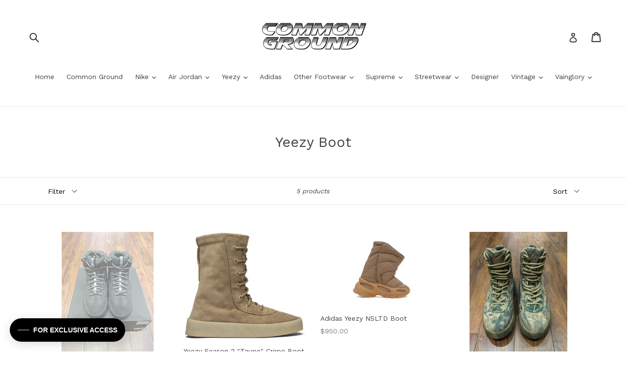

--- FILE ---
content_type: text/html; charset=utf-8
request_url: https://commonground12.com/collections/yeezy-boot
body_size: 26158
content:
<!doctype html>
<!--[if IE 9]> <html class="ie9 no-js" lang="en"> <![endif]-->
<!--[if (gt IE 9)|!(IE)]><!--> <html class="no-js" lang="en"> <!--<![endif]-->
<head>
  <meta charset="utf-8">
  <meta http-equiv="X-UA-Compatible" content="IE=edge,chrome=1">
  <meta name="viewport" content="width=device-width,initial-scale=1">
  <meta name="theme-color" content="#7796a8">
  <link rel="canonical" href="https://commonground12.com/collections/yeezy-boot">

  

  
  <title>
    Yeezy Boot
    
    
    
      &ndash; CommonGround12
    
  </title>

  

  <!-- /snippets/social-meta-tags.liquid -->




<meta property="og:site_name" content="CommonGround12">
<meta property="og:url" content="https://commonground12.com/collections/yeezy-boot">
<meta property="og:title" content="Yeezy Boot">
<meta property="og:type" content="product.group">
<meta property="og:description" content="Consignment Shop located in Center City Philadelphia offering many different styles of collectable shoes, apparel, and accessories.">





  <meta name="twitter:site" content="@commonground_12?lang=en">

<meta name="twitter:card" content="summary_large_image">
<meta name="twitter:title" content="Yeezy Boot">
<meta name="twitter:description" content="Consignment Shop located in Center City Philadelphia offering many different styles of collectable shoes, apparel, and accessories.">


  <link href="//commonground12.com/cdn/shop/t/1/assets/theme.scss.css?v=75383256331215178841703878626" rel="stylesheet" type="text/css" media="all" />
  
  <link href="//fonts.googleapis.com/css?family=Work+Sans:400,700" rel="stylesheet" type="text/css" media="all" />


  
    <link href="//fonts.googleapis.com/css?family=Work+Sans:400" rel="stylesheet" type="text/css" media="all" />
  



  <script>
    var theme = {
      strings: {
        addToCart: "Add to cart",
        soldOut: "Sold out",
        unavailable: "Unavailable",
        showMore: "Show More",
        showLess: "Show Less",
        addressError: "Error looking up that address",
        addressNoResults: "No results for that address",
        addressQueryLimit: "You have exceeded the Google API usage limit. Consider upgrading to a \u003ca href=\"https:\/\/developers.google.com\/maps\/premium\/usage-limits\"\u003ePremium Plan\u003c\/a\u003e.",
        authError: "There was a problem authenticating your Google Maps account."
      },
      moneyFormat: "${{amount}}"
    }

    document.documentElement.className = document.documentElement.className.replace('no-js', 'js');
  </script>

  <!--[if (lte IE 9) ]><script src="//commonground12.com/cdn/shop/t/1/assets/match-media.min.js?v=83548857171295169521515663825" type="text/javascript"></script><![endif]-->

  

  <!--[if (gt IE 9)|!(IE)]><!--><script src="//commonground12.com/cdn/shop/t/1/assets/lazysizes.js?v=113002500607259132011515663825" async="async"></script><!--<![endif]-->
  <!--[if lte IE 9]><script src="//commonground12.com/cdn/shop/t/1/assets/lazysizes.min.js?v=236"></script><![endif]-->

  <!--[if (gt IE 9)|!(IE)]><!--><script src="//commonground12.com/cdn/shop/t/1/assets/vendor.js?v=136118274122071307521512758710" defer="defer"></script><!--<![endif]-->
  <!--[if lte IE 9]><script src="//commonground12.com/cdn/shop/t/1/assets/vendor.js?v=136118274122071307521512758710"></script><![endif]-->

  <!--[if (gt IE 9)|!(IE)]><!--><script src="//commonground12.com/cdn/shop/t/1/assets/theme.js?v=168334550900084901211515663825" defer="defer"></script><!--<![endif]-->
  <!--[if lte IE 9]><script src="//commonground12.com/cdn/shop/t/1/assets/theme.js?v=168334550900084901211515663825"></script><![endif]-->

  <script>window.performance && window.performance.mark && window.performance.mark('shopify.content_for_header.start');</script><meta id="shopify-digital-wallet" name="shopify-digital-wallet" content="/26248410/digital_wallets/dialog">
<meta name="shopify-checkout-api-token" content="c7d9a46cce1e61b1995bee9fe5d1abf2">
<meta id="in-context-paypal-metadata" data-shop-id="26248410" data-venmo-supported="true" data-environment="production" data-locale="en_US" data-paypal-v4="true" data-currency="USD">
<link rel="alternate" type="application/atom+xml" title="Feed" href="/collections/yeezy-boot.atom" />
<link rel="alternate" type="application/json+oembed" href="https://commonground12.com/collections/yeezy-boot.oembed">
<script async="async" src="/checkouts/internal/preloads.js?locale=en-US"></script>
<script id="apple-pay-shop-capabilities" type="application/json">{"shopId":26248410,"countryCode":"US","currencyCode":"USD","merchantCapabilities":["supports3DS"],"merchantId":"gid:\/\/shopify\/Shop\/26248410","merchantName":"CommonGround12","requiredBillingContactFields":["postalAddress","email"],"requiredShippingContactFields":["postalAddress","email"],"shippingType":"shipping","supportedNetworks":["visa","masterCard","amex","discover","jcb"],"total":{"type":"pending","label":"CommonGround12","amount":"1.00"},"shopifyPaymentsEnabled":false,"supportsSubscriptions":false}</script>
<script id="shopify-features" type="application/json">{"accessToken":"c7d9a46cce1e61b1995bee9fe5d1abf2","betas":["rich-media-storefront-analytics"],"domain":"commonground12.com","predictiveSearch":true,"shopId":26248410,"locale":"en"}</script>
<script>var Shopify = Shopify || {};
Shopify.shop = "commonground12.myshopify.com";
Shopify.locale = "en";
Shopify.currency = {"active":"USD","rate":"1.0"};
Shopify.country = "US";
Shopify.theme = {"name":"Debut","id":9338486816,"schema_name":"Debut","schema_version":"1.10.0","theme_store_id":796,"role":"main"};
Shopify.theme.handle = "null";
Shopify.theme.style = {"id":null,"handle":null};
Shopify.cdnHost = "commonground12.com/cdn";
Shopify.routes = Shopify.routes || {};
Shopify.routes.root = "/";</script>
<script type="module">!function(o){(o.Shopify=o.Shopify||{}).modules=!0}(window);</script>
<script>!function(o){function n(){var o=[];function n(){o.push(Array.prototype.slice.apply(arguments))}return n.q=o,n}var t=o.Shopify=o.Shopify||{};t.loadFeatures=n(),t.autoloadFeatures=n()}(window);</script>
<script id="shop-js-analytics" type="application/json">{"pageType":"collection"}</script>
<script defer="defer" async type="module" src="//commonground12.com/cdn/shopifycloud/shop-js/modules/v2/client.init-shop-cart-sync_BT-GjEfc.en.esm.js"></script>
<script defer="defer" async type="module" src="//commonground12.com/cdn/shopifycloud/shop-js/modules/v2/chunk.common_D58fp_Oc.esm.js"></script>
<script defer="defer" async type="module" src="//commonground12.com/cdn/shopifycloud/shop-js/modules/v2/chunk.modal_xMitdFEc.esm.js"></script>
<script type="module">
  await import("//commonground12.com/cdn/shopifycloud/shop-js/modules/v2/client.init-shop-cart-sync_BT-GjEfc.en.esm.js");
await import("//commonground12.com/cdn/shopifycloud/shop-js/modules/v2/chunk.common_D58fp_Oc.esm.js");
await import("//commonground12.com/cdn/shopifycloud/shop-js/modules/v2/chunk.modal_xMitdFEc.esm.js");

  window.Shopify.SignInWithShop?.initShopCartSync?.({"fedCMEnabled":true,"windoidEnabled":true});

</script>
<script>(function() {
  var isLoaded = false;
  function asyncLoad() {
    if (isLoaded) return;
    isLoaded = true;
    var urls = ["https:\/\/assets.tapcart.com\/__tc-ck-loader\/index.js?appId=FcM1gbxNkO\u0026environment=production\u0026shop=commonground12.myshopify.com","https:\/\/static.klaviyo.com\/onsite\/js\/YviasV\/klaviyo.js?company_id=YviasV\u0026shop=commonground12.myshopify.com"];
    for (var i = 0; i < urls.length; i++) {
      var s = document.createElement('script');
      s.type = 'text/javascript';
      s.async = true;
      s.src = urls[i];
      var x = document.getElementsByTagName('script')[0];
      x.parentNode.insertBefore(s, x);
    }
  };
  if(window.attachEvent) {
    window.attachEvent('onload', asyncLoad);
  } else {
    window.addEventListener('load', asyncLoad, false);
  }
})();</script>
<script id="__st">var __st={"a":26248410,"offset":-18000,"reqid":"97079f7b-456d-4b5f-a50e-850c78a04848-1769296932","pageurl":"commonground12.com\/collections\/yeezy-boot","u":"ef480ad22b0d","p":"collection","rtyp":"collection","rid":167323107433};</script>
<script>window.ShopifyPaypalV4VisibilityTracking = true;</script>
<script id="captcha-bootstrap">!function(){'use strict';const t='contact',e='account',n='new_comment',o=[[t,t],['blogs',n],['comments',n],[t,'customer']],c=[[e,'customer_login'],[e,'guest_login'],[e,'recover_customer_password'],[e,'create_customer']],r=t=>t.map((([t,e])=>`form[action*='/${t}']:not([data-nocaptcha='true']) input[name='form_type'][value='${e}']`)).join(','),a=t=>()=>t?[...document.querySelectorAll(t)].map((t=>t.form)):[];function s(){const t=[...o],e=r(t);return a(e)}const i='password',u='form_key',d=['recaptcha-v3-token','g-recaptcha-response','h-captcha-response',i],f=()=>{try{return window.sessionStorage}catch{return}},m='__shopify_v',_=t=>t.elements[u];function p(t,e,n=!1){try{const o=window.sessionStorage,c=JSON.parse(o.getItem(e)),{data:r}=function(t){const{data:e,action:n}=t;return t[m]||n?{data:e,action:n}:{data:t,action:n}}(c);for(const[e,n]of Object.entries(r))t.elements[e]&&(t.elements[e].value=n);n&&o.removeItem(e)}catch(o){console.error('form repopulation failed',{error:o})}}const l='form_type',E='cptcha';function T(t){t.dataset[E]=!0}const w=window,h=w.document,L='Shopify',v='ce_forms',y='captcha';let A=!1;((t,e)=>{const n=(g='f06e6c50-85a8-45c8-87d0-21a2b65856fe',I='https://cdn.shopify.com/shopifycloud/storefront-forms-hcaptcha/ce_storefront_forms_captcha_hcaptcha.v1.5.2.iife.js',D={infoText:'Protected by hCaptcha',privacyText:'Privacy',termsText:'Terms'},(t,e,n)=>{const o=w[L][v],c=o.bindForm;if(c)return c(t,g,e,D).then(n);var r;o.q.push([[t,g,e,D],n]),r=I,A||(h.body.append(Object.assign(h.createElement('script'),{id:'captcha-provider',async:!0,src:r})),A=!0)});var g,I,D;w[L]=w[L]||{},w[L][v]=w[L][v]||{},w[L][v].q=[],w[L][y]=w[L][y]||{},w[L][y].protect=function(t,e){n(t,void 0,e),T(t)},Object.freeze(w[L][y]),function(t,e,n,w,h,L){const[v,y,A,g]=function(t,e,n){const i=e?o:[],u=t?c:[],d=[...i,...u],f=r(d),m=r(i),_=r(d.filter((([t,e])=>n.includes(e))));return[a(f),a(m),a(_),s()]}(w,h,L),I=t=>{const e=t.target;return e instanceof HTMLFormElement?e:e&&e.form},D=t=>v().includes(t);t.addEventListener('submit',(t=>{const e=I(t);if(!e)return;const n=D(e)&&!e.dataset.hcaptchaBound&&!e.dataset.recaptchaBound,o=_(e),c=g().includes(e)&&(!o||!o.value);(n||c)&&t.preventDefault(),c&&!n&&(function(t){try{if(!f())return;!function(t){const e=f();if(!e)return;const n=_(t);if(!n)return;const o=n.value;o&&e.removeItem(o)}(t);const e=Array.from(Array(32),(()=>Math.random().toString(36)[2])).join('');!function(t,e){_(t)||t.append(Object.assign(document.createElement('input'),{type:'hidden',name:u})),t.elements[u].value=e}(t,e),function(t,e){const n=f();if(!n)return;const o=[...t.querySelectorAll(`input[type='${i}']`)].map((({name:t})=>t)),c=[...d,...o],r={};for(const[a,s]of new FormData(t).entries())c.includes(a)||(r[a]=s);n.setItem(e,JSON.stringify({[m]:1,action:t.action,data:r}))}(t,e)}catch(e){console.error('failed to persist form',e)}}(e),e.submit())}));const S=(t,e)=>{t&&!t.dataset[E]&&(n(t,e.some((e=>e===t))),T(t))};for(const o of['focusin','change'])t.addEventListener(o,(t=>{const e=I(t);D(e)&&S(e,y())}));const B=e.get('form_key'),M=e.get(l),P=B&&M;t.addEventListener('DOMContentLoaded',(()=>{const t=y();if(P)for(const e of t)e.elements[l].value===M&&p(e,B);[...new Set([...A(),...v().filter((t=>'true'===t.dataset.shopifyCaptcha))])].forEach((e=>S(e,t)))}))}(h,new URLSearchParams(w.location.search),n,t,e,['guest_login'])})(!0,!0)}();</script>
<script integrity="sha256-4kQ18oKyAcykRKYeNunJcIwy7WH5gtpwJnB7kiuLZ1E=" data-source-attribution="shopify.loadfeatures" defer="defer" src="//commonground12.com/cdn/shopifycloud/storefront/assets/storefront/load_feature-a0a9edcb.js" crossorigin="anonymous"></script>
<script data-source-attribution="shopify.dynamic_checkout.dynamic.init">var Shopify=Shopify||{};Shopify.PaymentButton=Shopify.PaymentButton||{isStorefrontPortableWallets:!0,init:function(){window.Shopify.PaymentButton.init=function(){};var t=document.createElement("script");t.src="https://commonground12.com/cdn/shopifycloud/portable-wallets/latest/portable-wallets.en.js",t.type="module",document.head.appendChild(t)}};
</script>
<script data-source-attribution="shopify.dynamic_checkout.buyer_consent">
  function portableWalletsHideBuyerConsent(e){var t=document.getElementById("shopify-buyer-consent"),n=document.getElementById("shopify-subscription-policy-button");t&&n&&(t.classList.add("hidden"),t.setAttribute("aria-hidden","true"),n.removeEventListener("click",e))}function portableWalletsShowBuyerConsent(e){var t=document.getElementById("shopify-buyer-consent"),n=document.getElementById("shopify-subscription-policy-button");t&&n&&(t.classList.remove("hidden"),t.removeAttribute("aria-hidden"),n.addEventListener("click",e))}window.Shopify?.PaymentButton&&(window.Shopify.PaymentButton.hideBuyerConsent=portableWalletsHideBuyerConsent,window.Shopify.PaymentButton.showBuyerConsent=portableWalletsShowBuyerConsent);
</script>
<script data-source-attribution="shopify.dynamic_checkout.cart.bootstrap">document.addEventListener("DOMContentLoaded",(function(){function t(){return document.querySelector("shopify-accelerated-checkout-cart, shopify-accelerated-checkout")}if(t())Shopify.PaymentButton.init();else{new MutationObserver((function(e,n){t()&&(Shopify.PaymentButton.init(),n.disconnect())})).observe(document.body,{childList:!0,subtree:!0})}}));
</script>
<link id="shopify-accelerated-checkout-styles" rel="stylesheet" media="screen" href="https://commonground12.com/cdn/shopifycloud/portable-wallets/latest/accelerated-checkout-backwards-compat.css" crossorigin="anonymous">
<style id="shopify-accelerated-checkout-cart">
        #shopify-buyer-consent {
  margin-top: 1em;
  display: inline-block;
  width: 100%;
}

#shopify-buyer-consent.hidden {
  display: none;
}

#shopify-subscription-policy-button {
  background: none;
  border: none;
  padding: 0;
  text-decoration: underline;
  font-size: inherit;
  cursor: pointer;
}

#shopify-subscription-policy-button::before {
  box-shadow: none;
}

      </style>

<script>window.performance && window.performance.mark && window.performance.mark('shopify.content_for_header.end');</script>
<meta property="og:image" content="https://cdn.shopify.com/s/files/1/2624/8410/files/CCO.jpg?height=628&pad_color=fff&v=1614289815&width=1200" />
<meta property="og:image:secure_url" content="https://cdn.shopify.com/s/files/1/2624/8410/files/CCO.jpg?height=628&pad_color=fff&v=1614289815&width=1200" />
<meta property="og:image:width" content="1200" />
<meta property="og:image:height" content="628" />
<link href="https://monorail-edge.shopifysvc.com" rel="dns-prefetch">
<script>(function(){if ("sendBeacon" in navigator && "performance" in window) {try {var session_token_from_headers = performance.getEntriesByType('navigation')[0].serverTiming.find(x => x.name == '_s').description;} catch {var session_token_from_headers = undefined;}var session_cookie_matches = document.cookie.match(/_shopify_s=([^;]*)/);var session_token_from_cookie = session_cookie_matches && session_cookie_matches.length === 2 ? session_cookie_matches[1] : "";var session_token = session_token_from_headers || session_token_from_cookie || "";function handle_abandonment_event(e) {var entries = performance.getEntries().filter(function(entry) {return /monorail-edge.shopifysvc.com/.test(entry.name);});if (!window.abandonment_tracked && entries.length === 0) {window.abandonment_tracked = true;var currentMs = Date.now();var navigation_start = performance.timing.navigationStart;var payload = {shop_id: 26248410,url: window.location.href,navigation_start,duration: currentMs - navigation_start,session_token,page_type: "collection"};window.navigator.sendBeacon("https://monorail-edge.shopifysvc.com/v1/produce", JSON.stringify({schema_id: "online_store_buyer_site_abandonment/1.1",payload: payload,metadata: {event_created_at_ms: currentMs,event_sent_at_ms: currentMs}}));}}window.addEventListener('pagehide', handle_abandonment_event);}}());</script>
<script id="web-pixels-manager-setup">(function e(e,d,r,n,o){if(void 0===o&&(o={}),!Boolean(null===(a=null===(i=window.Shopify)||void 0===i?void 0:i.analytics)||void 0===a?void 0:a.replayQueue)){var i,a;window.Shopify=window.Shopify||{};var t=window.Shopify;t.analytics=t.analytics||{};var s=t.analytics;s.replayQueue=[],s.publish=function(e,d,r){return s.replayQueue.push([e,d,r]),!0};try{self.performance.mark("wpm:start")}catch(e){}var l=function(){var e={modern:/Edge?\/(1{2}[4-9]|1[2-9]\d|[2-9]\d{2}|\d{4,})\.\d+(\.\d+|)|Firefox\/(1{2}[4-9]|1[2-9]\d|[2-9]\d{2}|\d{4,})\.\d+(\.\d+|)|Chrom(ium|e)\/(9{2}|\d{3,})\.\d+(\.\d+|)|(Maci|X1{2}).+ Version\/(15\.\d+|(1[6-9]|[2-9]\d|\d{3,})\.\d+)([,.]\d+|)( \(\w+\)|)( Mobile\/\w+|) Safari\/|Chrome.+OPR\/(9{2}|\d{3,})\.\d+\.\d+|(CPU[ +]OS|iPhone[ +]OS|CPU[ +]iPhone|CPU IPhone OS|CPU iPad OS)[ +]+(15[._]\d+|(1[6-9]|[2-9]\d|\d{3,})[._]\d+)([._]\d+|)|Android:?[ /-](13[3-9]|1[4-9]\d|[2-9]\d{2}|\d{4,})(\.\d+|)(\.\d+|)|Android.+Firefox\/(13[5-9]|1[4-9]\d|[2-9]\d{2}|\d{4,})\.\d+(\.\d+|)|Android.+Chrom(ium|e)\/(13[3-9]|1[4-9]\d|[2-9]\d{2}|\d{4,})\.\d+(\.\d+|)|SamsungBrowser\/([2-9]\d|\d{3,})\.\d+/,legacy:/Edge?\/(1[6-9]|[2-9]\d|\d{3,})\.\d+(\.\d+|)|Firefox\/(5[4-9]|[6-9]\d|\d{3,})\.\d+(\.\d+|)|Chrom(ium|e)\/(5[1-9]|[6-9]\d|\d{3,})\.\d+(\.\d+|)([\d.]+$|.*Safari\/(?![\d.]+ Edge\/[\d.]+$))|(Maci|X1{2}).+ Version\/(10\.\d+|(1[1-9]|[2-9]\d|\d{3,})\.\d+)([,.]\d+|)( \(\w+\)|)( Mobile\/\w+|) Safari\/|Chrome.+OPR\/(3[89]|[4-9]\d|\d{3,})\.\d+\.\d+|(CPU[ +]OS|iPhone[ +]OS|CPU[ +]iPhone|CPU IPhone OS|CPU iPad OS)[ +]+(10[._]\d+|(1[1-9]|[2-9]\d|\d{3,})[._]\d+)([._]\d+|)|Android:?[ /-](13[3-9]|1[4-9]\d|[2-9]\d{2}|\d{4,})(\.\d+|)(\.\d+|)|Mobile Safari.+OPR\/([89]\d|\d{3,})\.\d+\.\d+|Android.+Firefox\/(13[5-9]|1[4-9]\d|[2-9]\d{2}|\d{4,})\.\d+(\.\d+|)|Android.+Chrom(ium|e)\/(13[3-9]|1[4-9]\d|[2-9]\d{2}|\d{4,})\.\d+(\.\d+|)|Android.+(UC? ?Browser|UCWEB|U3)[ /]?(15\.([5-9]|\d{2,})|(1[6-9]|[2-9]\d|\d{3,})\.\d+)\.\d+|SamsungBrowser\/(5\.\d+|([6-9]|\d{2,})\.\d+)|Android.+MQ{2}Browser\/(14(\.(9|\d{2,})|)|(1[5-9]|[2-9]\d|\d{3,})(\.\d+|))(\.\d+|)|K[Aa][Ii]OS\/(3\.\d+|([4-9]|\d{2,})\.\d+)(\.\d+|)/},d=e.modern,r=e.legacy,n=navigator.userAgent;return n.match(d)?"modern":n.match(r)?"legacy":"unknown"}(),u="modern"===l?"modern":"legacy",c=(null!=n?n:{modern:"",legacy:""})[u],f=function(e){return[e.baseUrl,"/wpm","/b",e.hashVersion,"modern"===e.buildTarget?"m":"l",".js"].join("")}({baseUrl:d,hashVersion:r,buildTarget:u}),m=function(e){var d=e.version,r=e.bundleTarget,n=e.surface,o=e.pageUrl,i=e.monorailEndpoint;return{emit:function(e){var a=e.status,t=e.errorMsg,s=(new Date).getTime(),l=JSON.stringify({metadata:{event_sent_at_ms:s},events:[{schema_id:"web_pixels_manager_load/3.1",payload:{version:d,bundle_target:r,page_url:o,status:a,surface:n,error_msg:t},metadata:{event_created_at_ms:s}}]});if(!i)return console&&console.warn&&console.warn("[Web Pixels Manager] No Monorail endpoint provided, skipping logging."),!1;try{return self.navigator.sendBeacon.bind(self.navigator)(i,l)}catch(e){}var u=new XMLHttpRequest;try{return u.open("POST",i,!0),u.setRequestHeader("Content-Type","text/plain"),u.send(l),!0}catch(e){return console&&console.warn&&console.warn("[Web Pixels Manager] Got an unhandled error while logging to Monorail."),!1}}}}({version:r,bundleTarget:l,surface:e.surface,pageUrl:self.location.href,monorailEndpoint:e.monorailEndpoint});try{o.browserTarget=l,function(e){var d=e.src,r=e.async,n=void 0===r||r,o=e.onload,i=e.onerror,a=e.sri,t=e.scriptDataAttributes,s=void 0===t?{}:t,l=document.createElement("script"),u=document.querySelector("head"),c=document.querySelector("body");if(l.async=n,l.src=d,a&&(l.integrity=a,l.crossOrigin="anonymous"),s)for(var f in s)if(Object.prototype.hasOwnProperty.call(s,f))try{l.dataset[f]=s[f]}catch(e){}if(o&&l.addEventListener("load",o),i&&l.addEventListener("error",i),u)u.appendChild(l);else{if(!c)throw new Error("Did not find a head or body element to append the script");c.appendChild(l)}}({src:f,async:!0,onload:function(){if(!function(){var e,d;return Boolean(null===(d=null===(e=window.Shopify)||void 0===e?void 0:e.analytics)||void 0===d?void 0:d.initialized)}()){var d=window.webPixelsManager.init(e)||void 0;if(d){var r=window.Shopify.analytics;r.replayQueue.forEach((function(e){var r=e[0],n=e[1],o=e[2];d.publishCustomEvent(r,n,o)})),r.replayQueue=[],r.publish=d.publishCustomEvent,r.visitor=d.visitor,r.initialized=!0}}},onerror:function(){return m.emit({status:"failed",errorMsg:"".concat(f," has failed to load")})},sri:function(e){var d=/^sha384-[A-Za-z0-9+/=]+$/;return"string"==typeof e&&d.test(e)}(c)?c:"",scriptDataAttributes:o}),m.emit({status:"loading"})}catch(e){m.emit({status:"failed",errorMsg:(null==e?void 0:e.message)||"Unknown error"})}}})({shopId: 26248410,storefrontBaseUrl: "https://commonground12.com",extensionsBaseUrl: "https://extensions.shopifycdn.com/cdn/shopifycloud/web-pixels-manager",monorailEndpoint: "https://monorail-edge.shopifysvc.com/unstable/produce_batch",surface: "storefront-renderer",enabledBetaFlags: ["2dca8a86"],webPixelsConfigList: [{"id":"shopify-app-pixel","configuration":"{}","eventPayloadVersion":"v1","runtimeContext":"STRICT","scriptVersion":"0450","apiClientId":"shopify-pixel","type":"APP","privacyPurposes":["ANALYTICS","MARKETING"]},{"id":"shopify-custom-pixel","eventPayloadVersion":"v1","runtimeContext":"LAX","scriptVersion":"0450","apiClientId":"shopify-pixel","type":"CUSTOM","privacyPurposes":["ANALYTICS","MARKETING"]}],isMerchantRequest: false,initData: {"shop":{"name":"CommonGround12","paymentSettings":{"currencyCode":"USD"},"myshopifyDomain":"commonground12.myshopify.com","countryCode":"US","storefrontUrl":"https:\/\/commonground12.com"},"customer":null,"cart":null,"checkout":null,"productVariants":[],"purchasingCompany":null},},"https://commonground12.com/cdn","fcfee988w5aeb613cpc8e4bc33m6693e112",{"modern":"","legacy":""},{"shopId":"26248410","storefrontBaseUrl":"https:\/\/commonground12.com","extensionBaseUrl":"https:\/\/extensions.shopifycdn.com\/cdn\/shopifycloud\/web-pixels-manager","surface":"storefront-renderer","enabledBetaFlags":"[\"2dca8a86\"]","isMerchantRequest":"false","hashVersion":"fcfee988w5aeb613cpc8e4bc33m6693e112","publish":"custom","events":"[[\"page_viewed\",{}],[\"collection_viewed\",{\"collection\":{\"id\":\"167323107433\",\"title\":\"Yeezy Boot\",\"productVariants\":[{\"price\":{\"amount\":360.0,\"currencyCode\":\"USD\"},\"product\":{\"title\":\"Yeezy Season 6 Desert Boot \\\"Graphite\\\"\",\"vendor\":\"CommonGround12\",\"id\":\"7532108546153\",\"untranslatedTitle\":\"Yeezy Season 6 Desert Boot \\\"Graphite\\\"\",\"url\":\"\/products\/yeezy-season-6-desert-boot-graphite\",\"type\":\"\"},\"id\":\"42292051411049\",\"image\":{\"src\":\"\/\/commonground12.com\/cdn\/shop\/files\/IMG_0939.heic?v=1747516908\"},\"sku\":\"\",\"title\":\"43\",\"untranslatedTitle\":\"43\"},{\"price\":{\"amount\":320.0,\"currencyCode\":\"USD\"},\"product\":{\"title\":\"Yeezy Season 2 \\\"Taupe\\\" Crepe Boot\",\"vendor\":\"CommonGround12\",\"id\":\"7613637329001\",\"untranslatedTitle\":\"Yeezy Season 2 \\\"Taupe\\\" Crepe Boot\",\"url\":\"\/products\/yeezy-season-2-taupe-crepe-boot\",\"type\":\"\"},\"id\":\"42565912756329\",\"image\":{\"src\":\"\/\/commonground12.com\/cdn\/shop\/files\/56746_01_jpg.webp?v=1758487984\"},\"sku\":null,\"title\":\"41\",\"untranslatedTitle\":\"41\"},{\"price\":{\"amount\":950.0,\"currencyCode\":\"USD\"},\"product\":{\"title\":\"Adidas Yeezy NSLTD Boot\",\"vendor\":\"CommonGround12\",\"id\":\"7375473049705\",\"untranslatedTitle\":\"Adidas Yeezy NSLTD Boot\",\"url\":\"\/products\/adidas-yeezy-nsltd-boot-1\",\"type\":\"\"},\"id\":\"41744043704425\",\"image\":{\"src\":\"\/\/commonground12.com\/cdn\/shop\/files\/FullSizeRender_24bcc574-a357-4245-ae40-4de2260bc3d9.jpg?v=1761697485\"},\"sku\":\"\",\"title\":\"11.0\",\"untranslatedTitle\":\"11.0\"},{\"price\":{\"amount\":680.0,\"currencyCode\":\"USD\"},\"product\":{\"title\":\"Yeezy Canvas Boot \\\"Season 5 Camo\\\"\",\"vendor\":\"CommonGround12\",\"id\":\"7002058489961\",\"untranslatedTitle\":\"Yeezy Canvas Boot \\\"Season 5 Camo\\\"\",\"url\":\"\/products\/yeezy-canvas-boot-season-5-camo\",\"type\":\"\"},\"id\":\"40525305380969\",\"image\":{\"src\":\"\/\/commonground12.com\/cdn\/shop\/products\/IMG_6824.jpg?v=1677023830\"},\"sku\":\"\",\"title\":\"41.0\",\"untranslatedTitle\":\"41.0\"},{\"price\":{\"amount\":585.0,\"currencyCode\":\"USD\"},\"product\":{\"title\":\"Yeezy Season 3 Military Boot \\\"Burnt Siena\\\"\",\"vendor\":\"Yeezy\",\"id\":\"6723479830633\",\"untranslatedTitle\":\"Yeezy Season 3 Military Boot \\\"Burnt Siena\\\"\",\"url\":\"\/products\/yeezy-season-3-military-boot-burnt-siena\",\"type\":\"Sneakers\"},\"id\":\"39671020060777\",\"image\":{\"src\":\"\/\/commonground12.com\/cdn\/shop\/products\/78546BDE-30F2-436F-A705-8DFB5D6DFA67.jpg?v=1635363374\"},\"sku\":null,\"title\":\"35.0\",\"untranslatedTitle\":\"35.0\"}]}}]]"});</script><script>
  window.ShopifyAnalytics = window.ShopifyAnalytics || {};
  window.ShopifyAnalytics.meta = window.ShopifyAnalytics.meta || {};
  window.ShopifyAnalytics.meta.currency = 'USD';
  var meta = {"products":[{"id":7532108546153,"gid":"gid:\/\/shopify\/Product\/7532108546153","vendor":"CommonGround12","type":"","handle":"yeezy-season-6-desert-boot-graphite","variants":[{"id":42292051411049,"price":36000,"name":"Yeezy Season 6 Desert Boot \"Graphite\" - 43","public_title":"43","sku":""}],"remote":false},{"id":7613637329001,"gid":"gid:\/\/shopify\/Product\/7613637329001","vendor":"CommonGround12","type":"","handle":"yeezy-season-2-taupe-crepe-boot","variants":[{"id":42565912756329,"price":32000,"name":"Yeezy Season 2 \"Taupe\" Crepe Boot - 41","public_title":"41","sku":null}],"remote":false},{"id":7375473049705,"gid":"gid:\/\/shopify\/Product\/7375473049705","vendor":"CommonGround12","type":"","handle":"adidas-yeezy-nsltd-boot-1","variants":[{"id":41744043704425,"price":95000,"name":"Adidas Yeezy NSLTD Boot - 11.0","public_title":"11.0","sku":""}],"remote":false},{"id":7002058489961,"gid":"gid:\/\/shopify\/Product\/7002058489961","vendor":"CommonGround12","type":"","handle":"yeezy-canvas-boot-season-5-camo","variants":[{"id":40525305380969,"price":68000,"name":"Yeezy Canvas Boot \"Season 5 Camo\" - 41.0","public_title":"41.0","sku":""}],"remote":false},{"id":6723479830633,"gid":"gid:\/\/shopify\/Product\/6723479830633","vendor":"Yeezy","type":"Sneakers","handle":"yeezy-season-3-military-boot-burnt-siena","variants":[{"id":39671020060777,"price":58500,"name":"Yeezy Season 3 Military Boot \"Burnt Siena\" - 35.0","public_title":"35.0","sku":null}],"remote":false}],"page":{"pageType":"collection","resourceType":"collection","resourceId":167323107433,"requestId":"97079f7b-456d-4b5f-a50e-850c78a04848-1769296932"}};
  for (var attr in meta) {
    window.ShopifyAnalytics.meta[attr] = meta[attr];
  }
</script>
<script class="analytics">
  (function () {
    var customDocumentWrite = function(content) {
      var jquery = null;

      if (window.jQuery) {
        jquery = window.jQuery;
      } else if (window.Checkout && window.Checkout.$) {
        jquery = window.Checkout.$;
      }

      if (jquery) {
        jquery('body').append(content);
      }
    };

    var hasLoggedConversion = function(token) {
      if (token) {
        return document.cookie.indexOf('loggedConversion=' + token) !== -1;
      }
      return false;
    }

    var setCookieIfConversion = function(token) {
      if (token) {
        var twoMonthsFromNow = new Date(Date.now());
        twoMonthsFromNow.setMonth(twoMonthsFromNow.getMonth() + 2);

        document.cookie = 'loggedConversion=' + token + '; expires=' + twoMonthsFromNow;
      }
    }

    var trekkie = window.ShopifyAnalytics.lib = window.trekkie = window.trekkie || [];
    if (trekkie.integrations) {
      return;
    }
    trekkie.methods = [
      'identify',
      'page',
      'ready',
      'track',
      'trackForm',
      'trackLink'
    ];
    trekkie.factory = function(method) {
      return function() {
        var args = Array.prototype.slice.call(arguments);
        args.unshift(method);
        trekkie.push(args);
        return trekkie;
      };
    };
    for (var i = 0; i < trekkie.methods.length; i++) {
      var key = trekkie.methods[i];
      trekkie[key] = trekkie.factory(key);
    }
    trekkie.load = function(config) {
      trekkie.config = config || {};
      trekkie.config.initialDocumentCookie = document.cookie;
      var first = document.getElementsByTagName('script')[0];
      var script = document.createElement('script');
      script.type = 'text/javascript';
      script.onerror = function(e) {
        var scriptFallback = document.createElement('script');
        scriptFallback.type = 'text/javascript';
        scriptFallback.onerror = function(error) {
                var Monorail = {
      produce: function produce(monorailDomain, schemaId, payload) {
        var currentMs = new Date().getTime();
        var event = {
          schema_id: schemaId,
          payload: payload,
          metadata: {
            event_created_at_ms: currentMs,
            event_sent_at_ms: currentMs
          }
        };
        return Monorail.sendRequest("https://" + monorailDomain + "/v1/produce", JSON.stringify(event));
      },
      sendRequest: function sendRequest(endpointUrl, payload) {
        // Try the sendBeacon API
        if (window && window.navigator && typeof window.navigator.sendBeacon === 'function' && typeof window.Blob === 'function' && !Monorail.isIos12()) {
          var blobData = new window.Blob([payload], {
            type: 'text/plain'
          });

          if (window.navigator.sendBeacon(endpointUrl, blobData)) {
            return true;
          } // sendBeacon was not successful

        } // XHR beacon

        var xhr = new XMLHttpRequest();

        try {
          xhr.open('POST', endpointUrl);
          xhr.setRequestHeader('Content-Type', 'text/plain');
          xhr.send(payload);
        } catch (e) {
          console.log(e);
        }

        return false;
      },
      isIos12: function isIos12() {
        return window.navigator.userAgent.lastIndexOf('iPhone; CPU iPhone OS 12_') !== -1 || window.navigator.userAgent.lastIndexOf('iPad; CPU OS 12_') !== -1;
      }
    };
    Monorail.produce('monorail-edge.shopifysvc.com',
      'trekkie_storefront_load_errors/1.1',
      {shop_id: 26248410,
      theme_id: 9338486816,
      app_name: "storefront",
      context_url: window.location.href,
      source_url: "//commonground12.com/cdn/s/trekkie.storefront.8d95595f799fbf7e1d32231b9a28fd43b70c67d3.min.js"});

        };
        scriptFallback.async = true;
        scriptFallback.src = '//commonground12.com/cdn/s/trekkie.storefront.8d95595f799fbf7e1d32231b9a28fd43b70c67d3.min.js';
        first.parentNode.insertBefore(scriptFallback, first);
      };
      script.async = true;
      script.src = '//commonground12.com/cdn/s/trekkie.storefront.8d95595f799fbf7e1d32231b9a28fd43b70c67d3.min.js';
      first.parentNode.insertBefore(script, first);
    };
    trekkie.load(
      {"Trekkie":{"appName":"storefront","development":false,"defaultAttributes":{"shopId":26248410,"isMerchantRequest":null,"themeId":9338486816,"themeCityHash":"9318436505319809910","contentLanguage":"en","currency":"USD","eventMetadataId":"ec352972-3517-4310-8357-4395306b128f"},"isServerSideCookieWritingEnabled":true,"monorailRegion":"shop_domain","enabledBetaFlags":["65f19447"]},"Session Attribution":{},"S2S":{"facebookCapiEnabled":false,"source":"trekkie-storefront-renderer","apiClientId":580111}}
    );

    var loaded = false;
    trekkie.ready(function() {
      if (loaded) return;
      loaded = true;

      window.ShopifyAnalytics.lib = window.trekkie;

      var originalDocumentWrite = document.write;
      document.write = customDocumentWrite;
      try { window.ShopifyAnalytics.merchantGoogleAnalytics.call(this); } catch(error) {};
      document.write = originalDocumentWrite;

      window.ShopifyAnalytics.lib.page(null,{"pageType":"collection","resourceType":"collection","resourceId":167323107433,"requestId":"97079f7b-456d-4b5f-a50e-850c78a04848-1769296932","shopifyEmitted":true});

      var match = window.location.pathname.match(/checkouts\/(.+)\/(thank_you|post_purchase)/)
      var token = match? match[1]: undefined;
      if (!hasLoggedConversion(token)) {
        setCookieIfConversion(token);
        window.ShopifyAnalytics.lib.track("Viewed Product Category",{"currency":"USD","category":"Collection: yeezy-boot","collectionName":"yeezy-boot","collectionId":167323107433,"nonInteraction":true},undefined,undefined,{"shopifyEmitted":true});
      }
    });


        var eventsListenerScript = document.createElement('script');
        eventsListenerScript.async = true;
        eventsListenerScript.src = "//commonground12.com/cdn/shopifycloud/storefront/assets/shop_events_listener-3da45d37.js";
        document.getElementsByTagName('head')[0].appendChild(eventsListenerScript);

})();</script>
<script
  defer
  src="https://commonground12.com/cdn/shopifycloud/perf-kit/shopify-perf-kit-3.0.4.min.js"
  data-application="storefront-renderer"
  data-shop-id="26248410"
  data-render-region="gcp-us-central1"
  data-page-type="collection"
  data-theme-instance-id="9338486816"
  data-theme-name="Debut"
  data-theme-version="1.10.0"
  data-monorail-region="shop_domain"
  data-resource-timing-sampling-rate="10"
  data-shs="true"
  data-shs-beacon="true"
  data-shs-export-with-fetch="true"
  data-shs-logs-sample-rate="1"
  data-shs-beacon-endpoint="https://commonground12.com/api/collect"
></script>
</head>

<body class="template-collection">

  <a class="in-page-link visually-hidden skip-link" href="#MainContent">Skip to content</a>

  <div id="SearchDrawer" class="search-bar drawer drawer--top">
    <div class="search-bar__table">
      <div class="search-bar__table-cell search-bar__form-wrapper">
        <form class="search search-bar__form" action="/search" method="get" role="search">
          <button class="search-bar__submit search__submit btn--link" type="submit">
            <svg aria-hidden="true" focusable="false" role="presentation" class="icon icon-search" viewBox="0 0 37 40"><path d="M35.6 36l-9.8-9.8c4.1-5.4 3.6-13.2-1.3-18.1-5.4-5.4-14.2-5.4-19.7 0-5.4 5.4-5.4 14.2 0 19.7 2.6 2.6 6.1 4.1 9.8 4.1 3 0 5.9-1 8.3-2.8l9.8 9.8c.4.4.9.6 1.4.6s1-.2 1.4-.6c.9-.9.9-2.1.1-2.9zm-20.9-8.2c-2.6 0-5.1-1-7-2.9-3.9-3.9-3.9-10.1 0-14C9.6 9 12.2 8 14.7 8s5.1 1 7 2.9c3.9 3.9 3.9 10.1 0 14-1.9 1.9-4.4 2.9-7 2.9z"/></svg>
            <span class="icon__fallback-text">Submit</span>
          </button>
          <input class="search__input search-bar__input" type="search" name="q" value="" placeholder="Search" aria-label="Search">
        </form>
      </div>
      <div class="search-bar__table-cell text-right">
        <button type="button" class="btn--link search-bar__close js-drawer-close">
          <svg aria-hidden="true" focusable="false" role="presentation" class="icon icon-close" viewBox="0 0 37 40"><path d="M21.3 23l11-11c.8-.8.8-2 0-2.8-.8-.8-2-.8-2.8 0l-11 11-11-11c-.8-.8-2-.8-2.8 0-.8.8-.8 2 0 2.8l11 11-11 11c-.8.8-.8 2 0 2.8.4.4.9.6 1.4.6s1-.2 1.4-.6l11-11 11 11c.4.4.9.6 1.4.6s1-.2 1.4-.6c.8-.8.8-2 0-2.8l-11-11z"/></svg>
          <span class="icon__fallback-text">Close search</span>
        </button>
      </div>
    </div>
  </div>

  <div id="shopify-section-header" class="shopify-section">

<div data-section-id="header" data-section-type="header-section">
  <nav class="mobile-nav-wrapper medium-up--hide" role="navigation">
    <ul id="MobileNav" class="mobile-nav">
      
<li class="mobile-nav__item border-bottom">
          
            <a href="/" class="mobile-nav__link">
              Home
            </a>
          
        </li>
      
<li class="mobile-nav__item border-bottom">
          
            <a href="/collections/common-ground" class="mobile-nav__link">
              Common Ground
            </a>
          
        </li>
      
<li class="mobile-nav__item border-bottom">
          
            <button type="button" class="btn--link js-toggle-submenu mobile-nav__link" data-target="nike-3" data-level="1">
              Nike
              <div class="mobile-nav__icon">
                <svg aria-hidden="true" focusable="false" role="presentation" class="icon icon-chevron-right" viewBox="0 0 284.49 498.98"><defs><style>.cls-1{fill:#231f20}</style></defs><path class="cls-1" d="M223.18 628.49a35 35 0 0 1-24.75-59.75L388.17 379 198.43 189.26a35 35 0 0 1 49.5-49.5l214.49 214.49a35 35 0 0 1 0 49.5L247.93 618.24a34.89 34.89 0 0 1-24.75 10.25z" transform="translate(-188.18 -129.51)"/></svg>
                <span class="icon__fallback-text">expand</span>
              </div>
            </button>
            <ul class="mobile-nav__dropdown" data-parent="nike-3" data-level="2">
              <li class="mobile-nav__item border-bottom">
                <div class="mobile-nav__table">
                  <div class="mobile-nav__table-cell mobile-nav__return">
                    <button class="btn--link js-toggle-submenu mobile-nav__return-btn" type="button">
                      <svg aria-hidden="true" focusable="false" role="presentation" class="icon icon-chevron-left" viewBox="0 0 284.49 498.98"><defs><style>.cls-1{fill:#231f20}</style></defs><path class="cls-1" d="M437.67 129.51a35 35 0 0 1 24.75 59.75L272.67 379l189.75 189.74a35 35 0 1 1-49.5 49.5L198.43 403.75a35 35 0 0 1 0-49.5l214.49-214.49a34.89 34.89 0 0 1 24.75-10.25z" transform="translate(-188.18 -129.51)"/></svg>
                      <span class="icon__fallback-text">collapse</span>
                    </button>
                  </div>
                  <a href="/collections/nike-1" class="mobile-nav__sublist-link mobile-nav__sublist-header">
                    Nike
                  </a>
                </div>
              </li>

              
                

                <li class="mobile-nav__item border-bottom">
                  
                    <a href="/collections/nike-air-max" class="mobile-nav__sublist-link">
                      Air max
                    </a>
                  
                </li>
              
                

                <li class="mobile-nav__item border-bottom">
                  
                    <a href="/collections/nike-air-force-1" class="mobile-nav__sublist-link">
                      Air Force 1
                    </a>
                  
                </li>
              
                

                <li class="mobile-nav__item border-bottom">
                  
                    <a href="/collections/nike-dunks" class="mobile-nav__sublist-link">
                      Dunks
                    </a>
                  
                </li>
              
                

                <li class="mobile-nav__item border-bottom">
                  
                    <a href="/collections/nike-sb" class="mobile-nav__sublist-link">
                      Nike SB
                    </a>
                  
                </li>
              
                

                <li class="mobile-nav__item border-bottom">
                  
                    <a href="/collections/kobe-bryant" class="mobile-nav__sublist-link">
                      Kobe Bryant
                    </a>
                  
                </li>
              
                

                <li class="mobile-nav__item border-bottom">
                  
                    <a href="/collections/lebron-james" class="mobile-nav__sublist-link">
                      Lebron James
                    </a>
                  
                </li>
              
                

                <li class="mobile-nav__item border-bottom">
                  
                    <a href="/collections/kevin-durant" class="mobile-nav__sublist-link">
                      Kevin Durrant
                    </a>
                  
                </li>
              
                

                <li class="mobile-nav__item border-bottom">
                  
                    <a href="/collections/kyrie-irving" class="mobile-nav__sublist-link">
                      Kyrie Irving
                    </a>
                  
                </li>
              
                

                <li class="mobile-nav__item border-bottom">
                  
                    <a href="/collections/foamposite" class="mobile-nav__sublist-link">
                      Foamposite
                    </a>
                  
                </li>
              
                

                <li class="mobile-nav__item border-bottom">
                  
                    <a href="/collections/nike-basketball-1" class="mobile-nav__sublist-link">
                      Nike Basketball
                    </a>
                  
                </li>
              
                

                <li class="mobile-nav__item">
                  
                    <a href="/collections/nike-basketball" class="mobile-nav__sublist-link">
                      Nike Running Other
                    </a>
                  
                </li>
              
            </ul>
          
        </li>
      
<li class="mobile-nav__item border-bottom">
          
            <button type="button" class="btn--link js-toggle-submenu mobile-nav__link" data-target="air-jordan-4" data-level="1">
              Air Jordan
              <div class="mobile-nav__icon">
                <svg aria-hidden="true" focusable="false" role="presentation" class="icon icon-chevron-right" viewBox="0 0 284.49 498.98"><defs><style>.cls-1{fill:#231f20}</style></defs><path class="cls-1" d="M223.18 628.49a35 35 0 0 1-24.75-59.75L388.17 379 198.43 189.26a35 35 0 0 1 49.5-49.5l214.49 214.49a35 35 0 0 1 0 49.5L247.93 618.24a34.89 34.89 0 0 1-24.75 10.25z" transform="translate(-188.18 -129.51)"/></svg>
                <span class="icon__fallback-text">expand</span>
              </div>
            </button>
            <ul class="mobile-nav__dropdown" data-parent="air-jordan-4" data-level="2">
              <li class="mobile-nav__item border-bottom">
                <div class="mobile-nav__table">
                  <div class="mobile-nav__table-cell mobile-nav__return">
                    <button class="btn--link js-toggle-submenu mobile-nav__return-btn" type="button">
                      <svg aria-hidden="true" focusable="false" role="presentation" class="icon icon-chevron-left" viewBox="0 0 284.49 498.98"><defs><style>.cls-1{fill:#231f20}</style></defs><path class="cls-1" d="M437.67 129.51a35 35 0 0 1 24.75 59.75L272.67 379l189.75 189.74a35 35 0 1 1-49.5 49.5L198.43 403.75a35 35 0 0 1 0-49.5l214.49-214.49a34.89 34.89 0 0 1 24.75-10.25z" transform="translate(-188.18 -129.51)"/></svg>
                      <span class="icon__fallback-text">collapse</span>
                    </button>
                  </div>
                  <a href="/collections/air-jordan" class="mobile-nav__sublist-link mobile-nav__sublist-header">
                    Air Jordan
                  </a>
                </div>
              </li>

              
                

                <li class="mobile-nav__item border-bottom">
                  
                    <a href="/collections/air-jordan-1" class="mobile-nav__sublist-link">
                      Air Jordan 1
                    </a>
                  
                </li>
              
                

                <li class="mobile-nav__item border-bottom">
                  
                    <a href="/collections/air-jordan-2" class="mobile-nav__sublist-link">
                      Air Jordan 2
                    </a>
                  
                </li>
              
                

                <li class="mobile-nav__item border-bottom">
                  
                    <a href="/collections/air-jordan-3" class="mobile-nav__sublist-link">
                      Air Jordan 3
                    </a>
                  
                </li>
              
                

                <li class="mobile-nav__item border-bottom">
                  
                    <a href="/collections/air-jordan-5" class="mobile-nav__sublist-link">
                      Air Jordan 4
                    </a>
                  
                </li>
              
                

                <li class="mobile-nav__item border-bottom">
                  
                    <a href="/collections/air-jordan-6" class="mobile-nav__sublist-link">
                      Air Jordan 5
                    </a>
                  
                </li>
              
                

                <li class="mobile-nav__item border-bottom">
                  
                    <a href="/collections/air-jordan-7" class="mobile-nav__sublist-link">
                      Air Jordan 6
                    </a>
                  
                </li>
              
                

                <li class="mobile-nav__item border-bottom">
                  
                    <a href="/collections/air-jordan-8" class="mobile-nav__sublist-link">
                      Air Jordan 7
                    </a>
                  
                </li>
              
                

                <li class="mobile-nav__item border-bottom">
                  
                    <a href="/collections/air-jordan-9" class="mobile-nav__sublist-link">
                      Air Jordan 8
                    </a>
                  
                </li>
              
                

                <li class="mobile-nav__item border-bottom">
                  
                    <a href="/collections/air-jordan-10" class="mobile-nav__sublist-link">
                      Air Jordan 9
                    </a>
                  
                </li>
              
                

                <li class="mobile-nav__item border-bottom">
                  
                    <a href="/collections/air-jordan-11" class="mobile-nav__sublist-link">
                      Air Jordan 10
                    </a>
                  
                </li>
              
                

                <li class="mobile-nav__item border-bottom">
                  
                    <a href="/collections/air-jordan-12" class="mobile-nav__sublist-link">
                      Air Jordan 11
                    </a>
                  
                </li>
              
                

                <li class="mobile-nav__item border-bottom">
                  
                    <a href="/collections/air-jordan-13" class="mobile-nav__sublist-link">
                      Air Jordan 12
                    </a>
                  
                </li>
              
                

                <li class="mobile-nav__item border-bottom">
                  
                    <a href="/collections/air-jordan-14" class="mobile-nav__sublist-link">
                      Air Jordan 13
                    </a>
                  
                </li>
              
                

                <li class="mobile-nav__item border-bottom">
                  
                    <a href="/collections/air-jordan-15" class="mobile-nav__sublist-link">
                      Air Jordan 14
                    </a>
                  
                </li>
              
                

                <li class="mobile-nav__item border-bottom">
                  
                    <a href="/collections/air-jordan-16" class="mobile-nav__sublist-link">
                      Air Jordan 15
                    </a>
                  
                </li>
              
                

                <li class="mobile-nav__item border-bottom">
                  
                    <a href="/collections/air-jordan-17" class="mobile-nav__sublist-link">
                      Air Jordan 16
                    </a>
                  
                </li>
              
                

                <li class="mobile-nav__item border-bottom">
                  
                    <a href="/collections/air-jordan-18" class="mobile-nav__sublist-link">
                      Air Jordan 17
                    </a>
                  
                </li>
              
                

                <li class="mobile-nav__item border-bottom">
                  
                    <a href="/collections/air-jordan-19" class="mobile-nav__sublist-link">
                      Air Jordan 18
                    </a>
                  
                </li>
              
                

                <li class="mobile-nav__item border-bottom">
                  
                    <a href="/collections/air-jordan-20" class="mobile-nav__sublist-link">
                      Air Jordan 19
                    </a>
                  
                </li>
              
                

                <li class="mobile-nav__item border-bottom">
                  
                    <a href="/collections/air-jordan-21" class="mobile-nav__sublist-link">
                      Air Jordan 20
                    </a>
                  
                </li>
              
                

                <li class="mobile-nav__item border-bottom">
                  
                    <a href="/collections/air-jordan-22" class="mobile-nav__sublist-link">
                      Air Jordan 21
                    </a>
                  
                </li>
              
                

                <li class="mobile-nav__item border-bottom">
                  
                    <a href="/collections/air-jordan-23" class="mobile-nav__sublist-link">
                      Air Jordan 22
                    </a>
                  
                </li>
              
                

                <li class="mobile-nav__item">
                  
                    <a href="/collections/air-jordan-23-other" class="mobile-nav__sublist-link">
                      Air Jordan 23 + Other 
                    </a>
                  
                </li>
              
            </ul>
          
        </li>
      
<li class="mobile-nav__item border-bottom">
          
            <button type="button" class="btn--link js-toggle-submenu mobile-nav__link" data-target="yeezy-5" data-level="1">
              Yeezy
              <div class="mobile-nav__icon">
                <svg aria-hidden="true" focusable="false" role="presentation" class="icon icon-chevron-right" viewBox="0 0 284.49 498.98"><defs><style>.cls-1{fill:#231f20}</style></defs><path class="cls-1" d="M223.18 628.49a35 35 0 0 1-24.75-59.75L388.17 379 198.43 189.26a35 35 0 0 1 49.5-49.5l214.49 214.49a35 35 0 0 1 0 49.5L247.93 618.24a34.89 34.89 0 0 1-24.75 10.25z" transform="translate(-188.18 -129.51)"/></svg>
                <span class="icon__fallback-text">expand</span>
              </div>
            </button>
            <ul class="mobile-nav__dropdown" data-parent="yeezy-5" data-level="2">
              <li class="mobile-nav__item border-bottom">
                <div class="mobile-nav__table">
                  <div class="mobile-nav__table-cell mobile-nav__return">
                    <button class="btn--link js-toggle-submenu mobile-nav__return-btn" type="button">
                      <svg aria-hidden="true" focusable="false" role="presentation" class="icon icon-chevron-left" viewBox="0 0 284.49 498.98"><defs><style>.cls-1{fill:#231f20}</style></defs><path class="cls-1" d="M437.67 129.51a35 35 0 0 1 24.75 59.75L272.67 379l189.75 189.74a35 35 0 1 1-49.5 49.5L198.43 403.75a35 35 0 0 1 0-49.5l214.49-214.49a34.89 34.89 0 0 1 24.75-10.25z" transform="translate(-188.18 -129.51)"/></svg>
                      <span class="icon__fallback-text">collapse</span>
                    </button>
                  </div>
                  <a href="/collections/yeezy" class="mobile-nav__sublist-link mobile-nav__sublist-header">
                    Yeezy
                  </a>
                </div>
              </li>

              
                

                <li class="mobile-nav__item border-bottom">
                  
                    <a href="/collections/yeezy-350-v1-v2" class="mobile-nav__sublist-link">
                      Yeezy 350 V1-V2 
                    </a>
                  
                </li>
              
                

                <li class="mobile-nav__item border-bottom">
                  
                    <a href="/collections/yeezy-380" class="mobile-nav__sublist-link">
                      Yeezy 380
                    </a>
                  
                </li>
              
                

                <li class="mobile-nav__item border-bottom">
                  
                    <a href="/collections/yeezy-500" class="mobile-nav__sublist-link">
                      Yeezy 500
                    </a>
                  
                </li>
              
                

                <li class="mobile-nav__item border-bottom">
                  
                    <a href="/collections/yeezy-700-v1-v3" class="mobile-nav__sublist-link">
                      Yeezy 700 V1-V3
                    </a>
                  
                </li>
              
                

                <li class="mobile-nav__item border-bottom">
                  
                    <a href="/collections/yeezy-750" class="mobile-nav__sublist-link">
                      Yeezy 750
                    </a>
                  
                </li>
              
                

                <li class="mobile-nav__item border-bottom">
                  
                    <a href="/collections/yeezy-boot" class="mobile-nav__sublist-link">
                      Yeezy Boot
                    </a>
                  
                </li>
              
                

                <li class="mobile-nav__item">
                  
                    <a href="/collections/yeezy-other" class="mobile-nav__sublist-link">
                      Yeezy Other
                    </a>
                  
                </li>
              
            </ul>
          
        </li>
      
<li class="mobile-nav__item border-bottom">
          
            <a href="/collections/adidas-1" class="mobile-nav__link">
              Adidas
            </a>
          
        </li>
      
<li class="mobile-nav__item border-bottom">
          
            <button type="button" class="btn--link js-toggle-submenu mobile-nav__link" data-target="other-footwear-7" data-level="1">
              Other Footwear
              <div class="mobile-nav__icon">
                <svg aria-hidden="true" focusable="false" role="presentation" class="icon icon-chevron-right" viewBox="0 0 284.49 498.98"><defs><style>.cls-1{fill:#231f20}</style></defs><path class="cls-1" d="M223.18 628.49a35 35 0 0 1-24.75-59.75L388.17 379 198.43 189.26a35 35 0 0 1 49.5-49.5l214.49 214.49a35 35 0 0 1 0 49.5L247.93 618.24a34.89 34.89 0 0 1-24.75 10.25z" transform="translate(-188.18 -129.51)"/></svg>
                <span class="icon__fallback-text">expand</span>
              </div>
            </button>
            <ul class="mobile-nav__dropdown" data-parent="other-footwear-7" data-level="2">
              <li class="mobile-nav__item border-bottom">
                <div class="mobile-nav__table">
                  <div class="mobile-nav__table-cell mobile-nav__return">
                    <button class="btn--link js-toggle-submenu mobile-nav__return-btn" type="button">
                      <svg aria-hidden="true" focusable="false" role="presentation" class="icon icon-chevron-left" viewBox="0 0 284.49 498.98"><defs><style>.cls-1{fill:#231f20}</style></defs><path class="cls-1" d="M437.67 129.51a35 35 0 0 1 24.75 59.75L272.67 379l189.75 189.74a35 35 0 1 1-49.5 49.5L198.43 403.75a35 35 0 0 1 0-49.5l214.49-214.49a34.89 34.89 0 0 1 24.75-10.25z" transform="translate(-188.18 -129.51)"/></svg>
                      <span class="icon__fallback-text">collapse</span>
                    </button>
                  </div>
                  <a href="/collections/other-footwear" class="mobile-nav__sublist-link mobile-nav__sublist-header">
                    Other Footwear
                  </a>
                </div>
              </li>

              
                

                <li class="mobile-nav__item border-bottom">
                  
                    <a href="/collections/converse" class="mobile-nav__sublist-link">
                      Converse
                    </a>
                  
                </li>
              
                

                <li class="mobile-nav__item border-bottom">
                  
                    <a href="/collections/asics" class="mobile-nav__sublist-link">
                      ASICS
                    </a>
                  
                </li>
              
                

                <li class="mobile-nav__item border-bottom">
                  
                    <a href="/collections/new-balance" class="mobile-nav__sublist-link">
                      New Balance
                    </a>
                  
                </li>
              
                

                <li class="mobile-nav__item border-bottom">
                  
                    <a href="/collections/puma" class="mobile-nav__sublist-link">
                      Puma
                    </a>
                  
                </li>
              
                

                <li class="mobile-nav__item border-bottom">
                  
                    <a href="/collections/vans" class="mobile-nav__sublist-link">
                      Vans
                    </a>
                  
                </li>
              
                

                <li class="mobile-nav__item">
                  
                    <a href="/collections/others" class="mobile-nav__sublist-link">
                      Other
                    </a>
                  
                </li>
              
            </ul>
          
        </li>
      
<li class="mobile-nav__item border-bottom">
          
            <button type="button" class="btn--link js-toggle-submenu mobile-nav__link" data-target="supreme-8" data-level="1">
              Supreme
              <div class="mobile-nav__icon">
                <svg aria-hidden="true" focusable="false" role="presentation" class="icon icon-chevron-right" viewBox="0 0 284.49 498.98"><defs><style>.cls-1{fill:#231f20}</style></defs><path class="cls-1" d="M223.18 628.49a35 35 0 0 1-24.75-59.75L388.17 379 198.43 189.26a35 35 0 0 1 49.5-49.5l214.49 214.49a35 35 0 0 1 0 49.5L247.93 618.24a34.89 34.89 0 0 1-24.75 10.25z" transform="translate(-188.18 -129.51)"/></svg>
                <span class="icon__fallback-text">expand</span>
              </div>
            </button>
            <ul class="mobile-nav__dropdown" data-parent="supreme-8" data-level="2">
              <li class="mobile-nav__item border-bottom">
                <div class="mobile-nav__table">
                  <div class="mobile-nav__table-cell mobile-nav__return">
                    <button class="btn--link js-toggle-submenu mobile-nav__return-btn" type="button">
                      <svg aria-hidden="true" focusable="false" role="presentation" class="icon icon-chevron-left" viewBox="0 0 284.49 498.98"><defs><style>.cls-1{fill:#231f20}</style></defs><path class="cls-1" d="M437.67 129.51a35 35 0 0 1 24.75 59.75L272.67 379l189.75 189.74a35 35 0 1 1-49.5 49.5L198.43 403.75a35 35 0 0 1 0-49.5l214.49-214.49a34.89 34.89 0 0 1 24.75-10.25z" transform="translate(-188.18 -129.51)"/></svg>
                      <span class="icon__fallback-text">collapse</span>
                    </button>
                  </div>
                  <a href="/collections/supreme" class="mobile-nav__sublist-link mobile-nav__sublist-header">
                    Supreme
                  </a>
                </div>
              </li>

              
                

                <li class="mobile-nav__item border-bottom">
                  
                    <a href="/collections/supreme-jackets" class="mobile-nav__sublist-link">
                      Jackets
                    </a>
                  
                </li>
              
                

                <li class="mobile-nav__item border-bottom">
                  
                    <a href="/collections/supreme-shirts" class="mobile-nav__sublist-link">
                      Shirts
                    </a>
                  
                </li>
              
                

                <li class="mobile-nav__item border-bottom">
                  
                    <a href="/collections/supreme-tops-sweatshirts" class="mobile-nav__sublist-link">
                      Tops/Sweatshirts 
                    </a>
                  
                </li>
              
                

                <li class="mobile-nav__item border-bottom">
                  
                    <a href="/collections/supreme-pants-shorts" class="mobile-nav__sublist-link">
                      Pants/Shorts 
                    </a>
                  
                </li>
              
                

                <li class="mobile-nav__item border-bottom">
                  
                    <a href="/collections/supreme-t-shirts" class="mobile-nav__sublist-link">
                      T-Shirts 
                    </a>
                  
                </li>
              
                

                <li class="mobile-nav__item border-bottom">
                  
                    <a href="/collections/supreme-hats" class="mobile-nav__sublist-link">
                      Hats
                    </a>
                  
                </li>
              
                

                <li class="mobile-nav__item border-bottom">
                  
                    <a href="/collections/supreme-bags" class="mobile-nav__sublist-link">
                      Bags
                    </a>
                  
                </li>
              
                

                <li class="mobile-nav__item border-bottom">
                  
                    <a href="/collections/supreme-accessories" class="mobile-nav__sublist-link">
                      Accessories
                    </a>
                  
                </li>
              
                

                <li class="mobile-nav__item border-bottom">
                  
                    <a href="/collections/supreme-shoes" class="mobile-nav__sublist-link">
                      Shoes
                    </a>
                  
                </li>
              
                

                <li class="mobile-nav__item">
                  
                    <a href="/collections/supreme-stickers" class="mobile-nav__sublist-link">
                      Stickers
                    </a>
                  
                </li>
              
            </ul>
          
        </li>
      
<li class="mobile-nav__item border-bottom">
          
            <button type="button" class="btn--link js-toggle-submenu mobile-nav__link" data-target="streetwear-9" data-level="1">
              Streetwear
              <div class="mobile-nav__icon">
                <svg aria-hidden="true" focusable="false" role="presentation" class="icon icon-chevron-right" viewBox="0 0 284.49 498.98"><defs><style>.cls-1{fill:#231f20}</style></defs><path class="cls-1" d="M223.18 628.49a35 35 0 0 1-24.75-59.75L388.17 379 198.43 189.26a35 35 0 0 1 49.5-49.5l214.49 214.49a35 35 0 0 1 0 49.5L247.93 618.24a34.89 34.89 0 0 1-24.75 10.25z" transform="translate(-188.18 -129.51)"/></svg>
                <span class="icon__fallback-text">expand</span>
              </div>
            </button>
            <ul class="mobile-nav__dropdown" data-parent="streetwear-9" data-level="2">
              <li class="mobile-nav__item border-bottom">
                <div class="mobile-nav__table">
                  <div class="mobile-nav__table-cell mobile-nav__return">
                    <button class="btn--link js-toggle-submenu mobile-nav__return-btn" type="button">
                      <svg aria-hidden="true" focusable="false" role="presentation" class="icon icon-chevron-left" viewBox="0 0 284.49 498.98"><defs><style>.cls-1{fill:#231f20}</style></defs><path class="cls-1" d="M437.67 129.51a35 35 0 0 1 24.75 59.75L272.67 379l189.75 189.74a35 35 0 1 1-49.5 49.5L198.43 403.75a35 35 0 0 1 0-49.5l214.49-214.49a34.89 34.89 0 0 1 24.75-10.25z" transform="translate(-188.18 -129.51)"/></svg>
                      <span class="icon__fallback-text">collapse</span>
                    </button>
                  </div>
                  <a href="/collections/streetwear" class="mobile-nav__sublist-link mobile-nav__sublist-header">
                    Streetwear
                  </a>
                </div>
              </li>

              
                

                <li class="mobile-nav__item border-bottom">
                  
                    <a href="/collections/bape" class="mobile-nav__sublist-link">
                      Bape
                    </a>
                  
                </li>
              
                

                <li class="mobile-nav__item border-bottom">
                  
                    <a href="/collections/vlone" class="mobile-nav__sublist-link">
                      Vlone
                    </a>
                  
                </li>
              
                

                <li class="mobile-nav__item border-bottom">
                  
                    <a href="/collections/palace" class="mobile-nav__sublist-link">
                      Palace
                    </a>
                  
                </li>
              
                

                <li class="mobile-nav__item border-bottom">
                  
                    <a href="/collections/stussy" class="mobile-nav__sublist-link">
                      Stussy
                    </a>
                  
                </li>
              
                

                <li class="mobile-nav__item border-bottom">
                  
                    <a href="/collections/essentials" class="mobile-nav__sublist-link">
                      Essentials 
                    </a>
                  
                </li>
              
                

                <li class="mobile-nav__item border-bottom">
                  
                    <a href="/collections/tour-merch" class="mobile-nav__sublist-link">
                      Tour Merch 
                    </a>
                  
                </li>
              
                

                <li class="mobile-nav__item border-bottom">
                  
                    <a href="/collections/anti-social-social-club" class="mobile-nav__sublist-link">
                      Anti Social Social Club
                    </a>
                  
                </li>
              
                

                <li class="mobile-nav__item border-bottom">
                  
                    <a href="/collections/mitchell-ness" class="mobile-nav__sublist-link">
                      Mitchell &amp; Ness
                    </a>
                  
                </li>
              
                

                <li class="mobile-nav__item border-bottom">
                  
                    <a href="/collections/collectibles" class="mobile-nav__sublist-link">
                      Collectibles
                    </a>
                  
                </li>
              
                

                <li class="mobile-nav__item border-bottom">
                  
                    <a href="/collections/acessories" class="mobile-nav__sublist-link">
                      Acessories
                    </a>
                  
                </li>
              
                

                <li class="mobile-nav__item">
                  
                    <a href="/collections/other-streetwear" class="mobile-nav__sublist-link">
                      Other
                    </a>
                  
                </li>
              
            </ul>
          
        </li>
      
<li class="mobile-nav__item border-bottom">
          
            <a href="/collections/designer" class="mobile-nav__link">
              Designer
            </a>
          
        </li>
      
<li class="mobile-nav__item border-bottom">
          
            <button type="button" class="btn--link js-toggle-submenu mobile-nav__link" data-target="vintage-11" data-level="1">
              Vintage
              <div class="mobile-nav__icon">
                <svg aria-hidden="true" focusable="false" role="presentation" class="icon icon-chevron-right" viewBox="0 0 284.49 498.98"><defs><style>.cls-1{fill:#231f20}</style></defs><path class="cls-1" d="M223.18 628.49a35 35 0 0 1-24.75-59.75L388.17 379 198.43 189.26a35 35 0 0 1 49.5-49.5l214.49 214.49a35 35 0 0 1 0 49.5L247.93 618.24a34.89 34.89 0 0 1-24.75 10.25z" transform="translate(-188.18 -129.51)"/></svg>
                <span class="icon__fallback-text">expand</span>
              </div>
            </button>
            <ul class="mobile-nav__dropdown" data-parent="vintage-11" data-level="2">
              <li class="mobile-nav__item border-bottom">
                <div class="mobile-nav__table">
                  <div class="mobile-nav__table-cell mobile-nav__return">
                    <button class="btn--link js-toggle-submenu mobile-nav__return-btn" type="button">
                      <svg aria-hidden="true" focusable="false" role="presentation" class="icon icon-chevron-left" viewBox="0 0 284.49 498.98"><defs><style>.cls-1{fill:#231f20}</style></defs><path class="cls-1" d="M437.67 129.51a35 35 0 0 1 24.75 59.75L272.67 379l189.75 189.74a35 35 0 1 1-49.5 49.5L198.43 403.75a35 35 0 0 1 0-49.5l214.49-214.49a34.89 34.89 0 0 1 24.75-10.25z" transform="translate(-188.18 -129.51)"/></svg>
                      <span class="icon__fallback-text">collapse</span>
                    </button>
                  </div>
                  <a href="/collections/vintage" class="mobile-nav__sublist-link mobile-nav__sublist-header">
                    Vintage
                  </a>
                </div>
              </li>

              
                

                <li class="mobile-nav__item border-bottom">
                  
                    <a href="/collections/cartoon" class="mobile-nav__sublist-link">
                      Cartoon
                    </a>
                  
                </li>
              
                

                <li class="mobile-nav__item border-bottom">
                  
                    <a href="/collections/harley-bike" class="mobile-nav__sublist-link">
                      Harley/Bike/Cars
                    </a>
                  
                </li>
              
                

                <li class="mobile-nav__item border-bottom">
                  
                    <a href="/collections/sports" class="mobile-nav__sublist-link">
                      Sports
                    </a>
                  
                </li>
              
                

                <li class="mobile-nav__item border-bottom">
                  
                    <a href="/collections/tv-movie-video-games" class="mobile-nav__sublist-link">
                      Tv/Movie/Video Games 
                    </a>
                  
                </li>
              
                

                <li class="mobile-nav__item border-bottom">
                  
                    <a href="/collections/sweatshirts-jackets" class="mobile-nav__sublist-link">
                      SweatShirts/Jackets 
                    </a>
                  
                </li>
              
                

                <li class="mobile-nav__item border-bottom">
                  
                    <a href="/collections/pants-shorts" class="mobile-nav__sublist-link">
                      Pants/Shorts 
                    </a>
                  
                </li>
              
                

                <li class="mobile-nav__item border-bottom">
                  
                    <a href="/collections/vintage-tour-concert" class="mobile-nav__sublist-link">
                      Music
                    </a>
                  
                </li>
              
                

                <li class="mobile-nav__item">
                  
                    <a href="/collections/others-1" class="mobile-nav__sublist-link">
                      Other
                    </a>
                  
                </li>
              
            </ul>
          
        </li>
      
<li class="mobile-nav__item">
          
            <button type="button" class="btn--link js-toggle-submenu mobile-nav__link" data-target="vainglory-12" data-level="1">
              Vainglory
              <div class="mobile-nav__icon">
                <svg aria-hidden="true" focusable="false" role="presentation" class="icon icon-chevron-right" viewBox="0 0 284.49 498.98"><defs><style>.cls-1{fill:#231f20}</style></defs><path class="cls-1" d="M223.18 628.49a35 35 0 0 1-24.75-59.75L388.17 379 198.43 189.26a35 35 0 0 1 49.5-49.5l214.49 214.49a35 35 0 0 1 0 49.5L247.93 618.24a34.89 34.89 0 0 1-24.75 10.25z" transform="translate(-188.18 -129.51)"/></svg>
                <span class="icon__fallback-text">expand</span>
              </div>
            </button>
            <ul class="mobile-nav__dropdown" data-parent="vainglory-12" data-level="2">
              <li class="mobile-nav__item border-bottom">
                <div class="mobile-nav__table">
                  <div class="mobile-nav__table-cell mobile-nav__return">
                    <button class="btn--link js-toggle-submenu mobile-nav__return-btn" type="button">
                      <svg aria-hidden="true" focusable="false" role="presentation" class="icon icon-chevron-left" viewBox="0 0 284.49 498.98"><defs><style>.cls-1{fill:#231f20}</style></defs><path class="cls-1" d="M437.67 129.51a35 35 0 0 1 24.75 59.75L272.67 379l189.75 189.74a35 35 0 1 1-49.5 49.5L198.43 403.75a35 35 0 0 1 0-49.5l214.49-214.49a34.89 34.89 0 0 1 24.75-10.25z" transform="translate(-188.18 -129.51)"/></svg>
                      <span class="icon__fallback-text">collapse</span>
                    </button>
                  </div>
                  <a href="/collections/vainglory" class="mobile-nav__sublist-link mobile-nav__sublist-header">
                    Vainglory
                  </a>
                </div>
              </li>

              
                

                <li class="mobile-nav__item border-bottom">
                  
                    <a href="/collections/pocket-boxes" class="mobile-nav__sublist-link">
                      Tote Bags/Pocket Boxes
                    </a>
                  
                </li>
              
                

                <li class="mobile-nav__item border-bottom">
                  
                    <a href="/collections/hair-pins-earrings" class="mobile-nav__sublist-link">
                      Hair Pins/Earrings
                    </a>
                  
                </li>
              
                

                <li class="mobile-nav__item">
                  
                    <a href="http://www.vaingloryshop.com" class="mobile-nav__sublist-link">
                      Custom Orders
                    </a>
                  
                </li>
              
            </ul>
          
        </li>
      
    </ul>
  </nav>

  

  <header class="site-header logo--center" role="banner">
    <div class="grid grid--no-gutters grid--table">
      
        <div class="grid__item small--hide medium-up--one-third">
          <div class="site-header__search">
            <form action="/search" method="get" class="search-header search" role="search">
  <input class="search-header__input search__input"
    type="search"
    name="q"
    placeholder="Search"
    aria-label="Search">
  <button class="search-header__submit search__submit btn--link" type="submit">
    <svg aria-hidden="true" focusable="false" role="presentation" class="icon icon-search" viewBox="0 0 37 40"><path d="M35.6 36l-9.8-9.8c4.1-5.4 3.6-13.2-1.3-18.1-5.4-5.4-14.2-5.4-19.7 0-5.4 5.4-5.4 14.2 0 19.7 2.6 2.6 6.1 4.1 9.8 4.1 3 0 5.9-1 8.3-2.8l9.8 9.8c.4.4.9.6 1.4.6s1-.2 1.4-.6c.9-.9.9-2.1.1-2.9zm-20.9-8.2c-2.6 0-5.1-1-7-2.9-3.9-3.9-3.9-10.1 0-14C9.6 9 12.2 8 14.7 8s5.1 1 7 2.9c3.9 3.9 3.9 10.1 0 14-1.9 1.9-4.4 2.9-7 2.9z"/></svg>
    <span class="icon__fallback-text">Submit</span>
  </button>
</form>

          </div>
        </div>
      

      

      <div class="grid__item small--one-half medium-up--one-third logo-align--center">
        
        
          <div class="h2 site-header__logo" itemscope itemtype="http://schema.org/Organization">
        
          
<a href="/" itemprop="url" class="site-header__logo-image site-header__logo-image--centered">
              
              <img class="lazyload js"
                   src="//commonground12.com/cdn/shop/files/CCO_300x300.jpg?v=1614289815"
                   data-src="//commonground12.com/cdn/shop/files/CCO_{width}x.jpg?v=1614289815"
                   data-widths="[180, 360, 540, 720, 900, 1080, 1296, 1512, 1728, 2048]"
                   data-aspectratio="2.5"
                   data-sizes="auto"
                   alt="CommonGround12"
                   style="max-width: 230px">
              <noscript>
                
                <img src="//commonground12.com/cdn/shop/files/CCO_230x.jpg?v=1614289815"
                     srcset="//commonground12.com/cdn/shop/files/CCO_230x.jpg?v=1614289815 1x, //commonground12.com/cdn/shop/files/CCO_230x@2x.jpg?v=1614289815 2x"
                     alt="CommonGround12"
                     itemprop="logo"
                     style="max-width: 230px;">
              </noscript>
            </a>
          
        
          </div>
        
      </div>

      

      <div class="grid__item small--one-half medium-up--one-third text-right site-header__icons site-header__icons--plus">
        <div class="site-header__icons-wrapper">
          

          <button type="button" class="btn--link site-header__search-toggle js-drawer-open-top medium-up--hide">
            <svg aria-hidden="true" focusable="false" role="presentation" class="icon icon-search" viewBox="0 0 37 40"><path d="M35.6 36l-9.8-9.8c4.1-5.4 3.6-13.2-1.3-18.1-5.4-5.4-14.2-5.4-19.7 0-5.4 5.4-5.4 14.2 0 19.7 2.6 2.6 6.1 4.1 9.8 4.1 3 0 5.9-1 8.3-2.8l9.8 9.8c.4.4.9.6 1.4.6s1-.2 1.4-.6c.9-.9.9-2.1.1-2.9zm-20.9-8.2c-2.6 0-5.1-1-7-2.9-3.9-3.9-3.9-10.1 0-14C9.6 9 12.2 8 14.7 8s5.1 1 7 2.9c3.9 3.9 3.9 10.1 0 14-1.9 1.9-4.4 2.9-7 2.9z"/></svg>
            <span class="icon__fallback-text">Search</span>
          </button>

          
            
              <a href="/account/login" class="site-header__account">
                <svg aria-hidden="true" focusable="false" role="presentation" class="icon icon-login" viewBox="0 0 28.33 37.68"><path d="M14.17 14.9a7.45 7.45 0 1 0-7.5-7.45 7.46 7.46 0 0 0 7.5 7.45zm0-10.91a3.45 3.45 0 1 1-3.5 3.46A3.46 3.46 0 0 1 14.17 4zM14.17 16.47A14.18 14.18 0 0 0 0 30.68c0 1.41.66 4 5.11 5.66a27.17 27.17 0 0 0 9.06 1.34c6.54 0 14.17-1.84 14.17-7a14.18 14.18 0 0 0-14.17-14.21zm0 17.21c-6.3 0-10.17-1.77-10.17-3a10.17 10.17 0 1 1 20.33 0c.01 1.23-3.86 3-10.16 3z"/></svg>
                <span class="icon__fallback-text">Log in</span>
              </a>
            
          

          <a href="/cart" class="site-header__cart">
            <svg aria-hidden="true" focusable="false" role="presentation" class="icon icon-cart" viewBox="0 0 37 40"><path d="M36.5 34.8L33.3 8h-5.9C26.7 3.9 23 .8 18.5.8S10.3 3.9 9.6 8H3.7L.5 34.8c-.2 1.5.4 2.4.9 3 .5.5 1.4 1.2 3.1 1.2h28c1.3 0 2.4-.4 3.1-1.3.7-.7 1-1.8.9-2.9zm-18-30c2.2 0 4.1 1.4 4.7 3.2h-9.5c.7-1.9 2.6-3.2 4.8-3.2zM4.5 35l2.8-23h2.2v3c0 1.1.9 2 2 2s2-.9 2-2v-3h10v3c0 1.1.9 2 2 2s2-.9 2-2v-3h2.2l2.8 23h-28z"/></svg>
            <span class="visually-hidden">Cart</span>
            <span class="icon__fallback-text">Cart</span>
            
          </a>

          
            <button type="button" class="btn--link site-header__menu js-mobile-nav-toggle mobile-nav--open">
              <svg aria-hidden="true" focusable="false" role="presentation" class="icon icon-hamburger" viewBox="0 0 37 40"><path d="M33.5 25h-30c-1.1 0-2-.9-2-2s.9-2 2-2h30c1.1 0 2 .9 2 2s-.9 2-2 2zm0-11.5h-30c-1.1 0-2-.9-2-2s.9-2 2-2h30c1.1 0 2 .9 2 2s-.9 2-2 2zm0 23h-30c-1.1 0-2-.9-2-2s.9-2 2-2h30c1.1 0 2 .9 2 2s-.9 2-2 2z"/></svg>
              <svg aria-hidden="true" focusable="false" role="presentation" class="icon icon-close" viewBox="0 0 37 40"><path d="M21.3 23l11-11c.8-.8.8-2 0-2.8-.8-.8-2-.8-2.8 0l-11 11-11-11c-.8-.8-2-.8-2.8 0-.8.8-.8 2 0 2.8l11 11-11 11c-.8.8-.8 2 0 2.8.4.4.9.6 1.4.6s1-.2 1.4-.6l11-11 11 11c.4.4.9.6 1.4.6s1-.2 1.4-.6c.8-.8.8-2 0-2.8l-11-11z"/></svg>
              <span class="icon__fallback-text">expand/collapse</span>
            </button>
          
        </div>

      </div>
    </div>
  </header>

  
  <nav class="small--hide border-bottom" id="AccessibleNav" role="navigation">
    <ul class="site-nav list--inline site-nav--centered" id="SiteNav">
  
    


    
      <li >
        <a href="/" class="site-nav__link site-nav__link--main">Home</a>
      </li>
    
  
    


    
      <li >
        <a href="/collections/common-ground" class="site-nav__link site-nav__link--main">Common Ground</a>
      </li>
    
  
    


    
      <li class="site-nav--has-dropdown" aria-has-popup="true" aria-controls="SiteNavLabel-nike">
        <a href="/collections/nike-1" class="site-nav__link site-nav__link--main">
          Nike
          <svg aria-hidden="true" focusable="false" role="presentation" class="icon icon--wide icon-chevron-down" viewBox="0 0 498.98 284.49"><defs><style>.cls-1{fill:#231f20}</style></defs><path class="cls-1" d="M80.93 271.76A35 35 0 0 1 140.68 247l189.74 189.75L520.16 247a35 35 0 1 1 49.5 49.5L355.17 511a35 35 0 0 1-49.5 0L91.18 296.5a34.89 34.89 0 0 1-10.25-24.74z" transform="translate(-80.93 -236.76)"/></svg>
          <span class="visually-hidden">expand</span>
        </a>

        <div class="site-nav__dropdown" id="SiteNavLabel-nike" aria-expanded="false">
          
            <ul>
              
                <li >
                  <a href="/collections/nike-air-max" class="site-nav__link site-nav__child-link">Air max</a>
                </li>
              
                <li >
                  <a href="/collections/nike-air-force-1" class="site-nav__link site-nav__child-link">Air Force 1</a>
                </li>
              
                <li >
                  <a href="/collections/nike-dunks" class="site-nav__link site-nav__child-link">Dunks</a>
                </li>
              
                <li >
                  <a href="/collections/nike-sb" class="site-nav__link site-nav__child-link">Nike SB</a>
                </li>
              
                <li >
                  <a href="/collections/kobe-bryant" class="site-nav__link site-nav__child-link">Kobe Bryant</a>
                </li>
              
                <li >
                  <a href="/collections/lebron-james" class="site-nav__link site-nav__child-link">Lebron James</a>
                </li>
              
                <li >
                  <a href="/collections/kevin-durant" class="site-nav__link site-nav__child-link">Kevin Durrant</a>
                </li>
              
                <li >
                  <a href="/collections/kyrie-irving" class="site-nav__link site-nav__child-link">Kyrie Irving</a>
                </li>
              
                <li >
                  <a href="/collections/foamposite" class="site-nav__link site-nav__child-link">Foamposite</a>
                </li>
              
                <li >
                  <a href="/collections/nike-basketball-1" class="site-nav__link site-nav__child-link">Nike Basketball</a>
                </li>
              
                <li >
                  <a href="/collections/nike-basketball" class="site-nav__link site-nav__child-link site-nav__link--last">Nike Running Other</a>
                </li>
              
            </ul>
          
        </div>
      </li>
    
  
    


    
      <li class="site-nav--has-dropdown" aria-has-popup="true" aria-controls="SiteNavLabel-air-jordan">
        <a href="/collections/air-jordan" class="site-nav__link site-nav__link--main">
          Air Jordan
          <svg aria-hidden="true" focusable="false" role="presentation" class="icon icon--wide icon-chevron-down" viewBox="0 0 498.98 284.49"><defs><style>.cls-1{fill:#231f20}</style></defs><path class="cls-1" d="M80.93 271.76A35 35 0 0 1 140.68 247l189.74 189.75L520.16 247a35 35 0 1 1 49.5 49.5L355.17 511a35 35 0 0 1-49.5 0L91.18 296.5a34.89 34.89 0 0 1-10.25-24.74z" transform="translate(-80.93 -236.76)"/></svg>
          <span class="visually-hidden">expand</span>
        </a>

        <div class="site-nav__dropdown" id="SiteNavLabel-air-jordan" aria-expanded="false">
          
            <ul>
              
                <li >
                  <a href="/collections/air-jordan-1" class="site-nav__link site-nav__child-link">Air Jordan 1</a>
                </li>
              
                <li >
                  <a href="/collections/air-jordan-2" class="site-nav__link site-nav__child-link">Air Jordan 2</a>
                </li>
              
                <li >
                  <a href="/collections/air-jordan-3" class="site-nav__link site-nav__child-link">Air Jordan 3</a>
                </li>
              
                <li >
                  <a href="/collections/air-jordan-5" class="site-nav__link site-nav__child-link">Air Jordan 4</a>
                </li>
              
                <li >
                  <a href="/collections/air-jordan-6" class="site-nav__link site-nav__child-link">Air Jordan 5</a>
                </li>
              
                <li >
                  <a href="/collections/air-jordan-7" class="site-nav__link site-nav__child-link">Air Jordan 6</a>
                </li>
              
                <li >
                  <a href="/collections/air-jordan-8" class="site-nav__link site-nav__child-link">Air Jordan 7</a>
                </li>
              
                <li >
                  <a href="/collections/air-jordan-9" class="site-nav__link site-nav__child-link">Air Jordan 8</a>
                </li>
              
                <li >
                  <a href="/collections/air-jordan-10" class="site-nav__link site-nav__child-link">Air Jordan 9</a>
                </li>
              
                <li >
                  <a href="/collections/air-jordan-11" class="site-nav__link site-nav__child-link">Air Jordan 10</a>
                </li>
              
                <li >
                  <a href="/collections/air-jordan-12" class="site-nav__link site-nav__child-link">Air Jordan 11</a>
                </li>
              
                <li >
                  <a href="/collections/air-jordan-13" class="site-nav__link site-nav__child-link">Air Jordan 12</a>
                </li>
              
                <li >
                  <a href="/collections/air-jordan-14" class="site-nav__link site-nav__child-link">Air Jordan 13</a>
                </li>
              
                <li >
                  <a href="/collections/air-jordan-15" class="site-nav__link site-nav__child-link">Air Jordan 14</a>
                </li>
              
                <li >
                  <a href="/collections/air-jordan-16" class="site-nav__link site-nav__child-link">Air Jordan 15</a>
                </li>
              
                <li >
                  <a href="/collections/air-jordan-17" class="site-nav__link site-nav__child-link">Air Jordan 16</a>
                </li>
              
                <li >
                  <a href="/collections/air-jordan-18" class="site-nav__link site-nav__child-link">Air Jordan 17</a>
                </li>
              
                <li >
                  <a href="/collections/air-jordan-19" class="site-nav__link site-nav__child-link">Air Jordan 18</a>
                </li>
              
                <li >
                  <a href="/collections/air-jordan-20" class="site-nav__link site-nav__child-link">Air Jordan 19</a>
                </li>
              
                <li >
                  <a href="/collections/air-jordan-21" class="site-nav__link site-nav__child-link">Air Jordan 20</a>
                </li>
              
                <li >
                  <a href="/collections/air-jordan-22" class="site-nav__link site-nav__child-link">Air Jordan 21</a>
                </li>
              
                <li >
                  <a href="/collections/air-jordan-23" class="site-nav__link site-nav__child-link">Air Jordan 22</a>
                </li>
              
                <li >
                  <a href="/collections/air-jordan-23-other" class="site-nav__link site-nav__child-link site-nav__link--last">Air Jordan 23 + Other </a>
                </li>
              
            </ul>
          
        </div>
      </li>
    
  
    


    
      <li class="site-nav--has-dropdown" aria-has-popup="true" aria-controls="SiteNavLabel-yeezy">
        <a href="/collections/yeezy" class="site-nav__link site-nav__link--main">
          Yeezy
          <svg aria-hidden="true" focusable="false" role="presentation" class="icon icon--wide icon-chevron-down" viewBox="0 0 498.98 284.49"><defs><style>.cls-1{fill:#231f20}</style></defs><path class="cls-1" d="M80.93 271.76A35 35 0 0 1 140.68 247l189.74 189.75L520.16 247a35 35 0 1 1 49.5 49.5L355.17 511a35 35 0 0 1-49.5 0L91.18 296.5a34.89 34.89 0 0 1-10.25-24.74z" transform="translate(-80.93 -236.76)"/></svg>
          <span class="visually-hidden">expand</span>
        </a>

        <div class="site-nav__dropdown" id="SiteNavLabel-yeezy" aria-expanded="false">
          
            <ul>
              
                <li >
                  <a href="/collections/yeezy-350-v1-v2" class="site-nav__link site-nav__child-link">Yeezy 350 V1-V2 </a>
                </li>
              
                <li >
                  <a href="/collections/yeezy-380" class="site-nav__link site-nav__child-link">Yeezy 380</a>
                </li>
              
                <li >
                  <a href="/collections/yeezy-500" class="site-nav__link site-nav__child-link">Yeezy 500</a>
                </li>
              
                <li >
                  <a href="/collections/yeezy-700-v1-v3" class="site-nav__link site-nav__child-link">Yeezy 700 V1-V3</a>
                </li>
              
                <li >
                  <a href="/collections/yeezy-750" class="site-nav__link site-nav__child-link">Yeezy 750</a>
                </li>
              
                <li class="site-nav--active">
                  <a href="/collections/yeezy-boot" class="site-nav__link site-nav__child-link">Yeezy Boot</a>
                </li>
              
                <li >
                  <a href="/collections/yeezy-other" class="site-nav__link site-nav__child-link site-nav__link--last">Yeezy Other</a>
                </li>
              
            </ul>
          
        </div>
      </li>
    
  
    


    
      <li >
        <a href="/collections/adidas-1" class="site-nav__link site-nav__link--main">Adidas</a>
      </li>
    
  
    


    
      <li class="site-nav--has-dropdown" aria-has-popup="true" aria-controls="SiteNavLabel-other-footwear">
        <a href="/collections/other-footwear" class="site-nav__link site-nav__link--main">
          Other Footwear
          <svg aria-hidden="true" focusable="false" role="presentation" class="icon icon--wide icon-chevron-down" viewBox="0 0 498.98 284.49"><defs><style>.cls-1{fill:#231f20}</style></defs><path class="cls-1" d="M80.93 271.76A35 35 0 0 1 140.68 247l189.74 189.75L520.16 247a35 35 0 1 1 49.5 49.5L355.17 511a35 35 0 0 1-49.5 0L91.18 296.5a34.89 34.89 0 0 1-10.25-24.74z" transform="translate(-80.93 -236.76)"/></svg>
          <span class="visually-hidden">expand</span>
        </a>

        <div class="site-nav__dropdown" id="SiteNavLabel-other-footwear" aria-expanded="false">
          
            <ul>
              
                <li >
                  <a href="/collections/converse" class="site-nav__link site-nav__child-link">Converse</a>
                </li>
              
                <li >
                  <a href="/collections/asics" class="site-nav__link site-nav__child-link">ASICS</a>
                </li>
              
                <li >
                  <a href="/collections/new-balance" class="site-nav__link site-nav__child-link">New Balance</a>
                </li>
              
                <li >
                  <a href="/collections/puma" class="site-nav__link site-nav__child-link">Puma</a>
                </li>
              
                <li >
                  <a href="/collections/vans" class="site-nav__link site-nav__child-link">Vans</a>
                </li>
              
                <li >
                  <a href="/collections/others" class="site-nav__link site-nav__child-link site-nav__link--last">Other</a>
                </li>
              
            </ul>
          
        </div>
      </li>
    
  
    


    
      <li class="site-nav--has-dropdown" aria-has-popup="true" aria-controls="SiteNavLabel-supreme">
        <a href="/collections/supreme" class="site-nav__link site-nav__link--main">
          Supreme
          <svg aria-hidden="true" focusable="false" role="presentation" class="icon icon--wide icon-chevron-down" viewBox="0 0 498.98 284.49"><defs><style>.cls-1{fill:#231f20}</style></defs><path class="cls-1" d="M80.93 271.76A35 35 0 0 1 140.68 247l189.74 189.75L520.16 247a35 35 0 1 1 49.5 49.5L355.17 511a35 35 0 0 1-49.5 0L91.18 296.5a34.89 34.89 0 0 1-10.25-24.74z" transform="translate(-80.93 -236.76)"/></svg>
          <span class="visually-hidden">expand</span>
        </a>

        <div class="site-nav__dropdown" id="SiteNavLabel-supreme" aria-expanded="false">
          
            <ul>
              
                <li >
                  <a href="/collections/supreme-jackets" class="site-nav__link site-nav__child-link">Jackets</a>
                </li>
              
                <li >
                  <a href="/collections/supreme-shirts" class="site-nav__link site-nav__child-link">Shirts</a>
                </li>
              
                <li >
                  <a href="/collections/supreme-tops-sweatshirts" class="site-nav__link site-nav__child-link">Tops/Sweatshirts </a>
                </li>
              
                <li >
                  <a href="/collections/supreme-pants-shorts" class="site-nav__link site-nav__child-link">Pants/Shorts </a>
                </li>
              
                <li >
                  <a href="/collections/supreme-t-shirts" class="site-nav__link site-nav__child-link">T-Shirts </a>
                </li>
              
                <li >
                  <a href="/collections/supreme-hats" class="site-nav__link site-nav__child-link">Hats</a>
                </li>
              
                <li >
                  <a href="/collections/supreme-bags" class="site-nav__link site-nav__child-link">Bags</a>
                </li>
              
                <li >
                  <a href="/collections/supreme-accessories" class="site-nav__link site-nav__child-link">Accessories</a>
                </li>
              
                <li >
                  <a href="/collections/supreme-shoes" class="site-nav__link site-nav__child-link">Shoes</a>
                </li>
              
                <li >
                  <a href="/collections/supreme-stickers" class="site-nav__link site-nav__child-link site-nav__link--last">Stickers</a>
                </li>
              
            </ul>
          
        </div>
      </li>
    
  
    


    
      <li class="site-nav--has-dropdown" aria-has-popup="true" aria-controls="SiteNavLabel-streetwear">
        <a href="/collections/streetwear" class="site-nav__link site-nav__link--main">
          Streetwear
          <svg aria-hidden="true" focusable="false" role="presentation" class="icon icon--wide icon-chevron-down" viewBox="0 0 498.98 284.49"><defs><style>.cls-1{fill:#231f20}</style></defs><path class="cls-1" d="M80.93 271.76A35 35 0 0 1 140.68 247l189.74 189.75L520.16 247a35 35 0 1 1 49.5 49.5L355.17 511a35 35 0 0 1-49.5 0L91.18 296.5a34.89 34.89 0 0 1-10.25-24.74z" transform="translate(-80.93 -236.76)"/></svg>
          <span class="visually-hidden">expand</span>
        </a>

        <div class="site-nav__dropdown" id="SiteNavLabel-streetwear" aria-expanded="false">
          
            <ul>
              
                <li >
                  <a href="/collections/bape" class="site-nav__link site-nav__child-link">Bape</a>
                </li>
              
                <li >
                  <a href="/collections/vlone" class="site-nav__link site-nav__child-link">Vlone</a>
                </li>
              
                <li >
                  <a href="/collections/palace" class="site-nav__link site-nav__child-link">Palace</a>
                </li>
              
                <li >
                  <a href="/collections/stussy" class="site-nav__link site-nav__child-link">Stussy</a>
                </li>
              
                <li >
                  <a href="/collections/essentials" class="site-nav__link site-nav__child-link">Essentials </a>
                </li>
              
                <li >
                  <a href="/collections/tour-merch" class="site-nav__link site-nav__child-link">Tour Merch </a>
                </li>
              
                <li >
                  <a href="/collections/anti-social-social-club" class="site-nav__link site-nav__child-link">Anti Social Social Club</a>
                </li>
              
                <li >
                  <a href="/collections/mitchell-ness" class="site-nav__link site-nav__child-link">Mitchell &amp; Ness</a>
                </li>
              
                <li >
                  <a href="/collections/collectibles" class="site-nav__link site-nav__child-link">Collectibles</a>
                </li>
              
                <li >
                  <a href="/collections/acessories" class="site-nav__link site-nav__child-link">Acessories</a>
                </li>
              
                <li >
                  <a href="/collections/other-streetwear" class="site-nav__link site-nav__child-link site-nav__link--last">Other</a>
                </li>
              
            </ul>
          
        </div>
      </li>
    
  
    


    
      <li >
        <a href="/collections/designer" class="site-nav__link site-nav__link--main">Designer</a>
      </li>
    
  
    


    
      <li class="site-nav--has-dropdown" aria-has-popup="true" aria-controls="SiteNavLabel-vintage">
        <a href="/collections/vintage" class="site-nav__link site-nav__link--main">
          Vintage
          <svg aria-hidden="true" focusable="false" role="presentation" class="icon icon--wide icon-chevron-down" viewBox="0 0 498.98 284.49"><defs><style>.cls-1{fill:#231f20}</style></defs><path class="cls-1" d="M80.93 271.76A35 35 0 0 1 140.68 247l189.74 189.75L520.16 247a35 35 0 1 1 49.5 49.5L355.17 511a35 35 0 0 1-49.5 0L91.18 296.5a34.89 34.89 0 0 1-10.25-24.74z" transform="translate(-80.93 -236.76)"/></svg>
          <span class="visually-hidden">expand</span>
        </a>

        <div class="site-nav__dropdown" id="SiteNavLabel-vintage" aria-expanded="false">
          
            <ul>
              
                <li >
                  <a href="/collections/cartoon" class="site-nav__link site-nav__child-link">Cartoon</a>
                </li>
              
                <li >
                  <a href="/collections/harley-bike" class="site-nav__link site-nav__child-link">Harley/Bike/Cars</a>
                </li>
              
                <li >
                  <a href="/collections/sports" class="site-nav__link site-nav__child-link">Sports</a>
                </li>
              
                <li >
                  <a href="/collections/tv-movie-video-games" class="site-nav__link site-nav__child-link">Tv/Movie/Video Games </a>
                </li>
              
                <li >
                  <a href="/collections/sweatshirts-jackets" class="site-nav__link site-nav__child-link">SweatShirts/Jackets </a>
                </li>
              
                <li >
                  <a href="/collections/pants-shorts" class="site-nav__link site-nav__child-link">Pants/Shorts </a>
                </li>
              
                <li >
                  <a href="/collections/vintage-tour-concert" class="site-nav__link site-nav__child-link">Music</a>
                </li>
              
                <li >
                  <a href="/collections/others-1" class="site-nav__link site-nav__child-link site-nav__link--last">Other</a>
                </li>
              
            </ul>
          
        </div>
      </li>
    
  
    


    
      <li class="site-nav--has-dropdown" aria-has-popup="true" aria-controls="SiteNavLabel-vainglory">
        <a href="/collections/vainglory" class="site-nav__link site-nav__link--main">
          Vainglory
          <svg aria-hidden="true" focusable="false" role="presentation" class="icon icon--wide icon-chevron-down" viewBox="0 0 498.98 284.49"><defs><style>.cls-1{fill:#231f20}</style></defs><path class="cls-1" d="M80.93 271.76A35 35 0 0 1 140.68 247l189.74 189.75L520.16 247a35 35 0 1 1 49.5 49.5L355.17 511a35 35 0 0 1-49.5 0L91.18 296.5a34.89 34.89 0 0 1-10.25-24.74z" transform="translate(-80.93 -236.76)"/></svg>
          <span class="visually-hidden">expand</span>
        </a>

        <div class="site-nav__dropdown" id="SiteNavLabel-vainglory" aria-expanded="false">
          
            <ul>
              
                <li >
                  <a href="/collections/pocket-boxes" class="site-nav__link site-nav__child-link">Tote Bags/Pocket Boxes</a>
                </li>
              
                <li >
                  <a href="/collections/hair-pins-earrings" class="site-nav__link site-nav__child-link">Hair Pins/Earrings</a>
                </li>
              
                <li >
                  <a href="http://www.vaingloryshop.com" class="site-nav__link site-nav__child-link site-nav__link--last">Custom Orders</a>
                </li>
              
            </ul>
          
        </div>
      </li>
    
  
</ul>

  </nav>
  
</div>


</div>

  <div class="page-container" id="PageContainer">

    <main class="main-content" id="MainContent" role="main">
      

<div id="shopify-section-collection-template" class="shopify-section">





<div data-section-id="collection-template" data-section-type="collection-template">
  <header class="collection-header">

    
      <div class="page-width">
        <div class="section-header text-center">
          <h1>Yeezy Boot</h1>
          
        </div>
      </div>
    

    
      <div class="filters-toolbar-wrapper">
        <div class="page-width">
          <div class="filters-toolbar">
            
              <div class="filters-toolbar__item">
                <label for="SortTags" class="label--hidden">Filter</label>
                <select class="filters-toolbar__input filters-toolbar__input--filter hidden" name="SortTags" id="SortTags">
                  
                    
                      <option value="">Filter</option>
                    
                  
                  
                    <option value="/collections/yeezy-boot/41-0">41.0</option>
                  
                    <option value="/collections/yeezy-boot/43">43</option>
                  
                    <option value="/collections/yeezy-boot/5">5</option>
                  
                    <option value="/collections/yeezy-boot/8">8</option>
                  
                    <option value="/collections/yeezy-boot/brand-new">Brand New</option>
                  
                    <option value="/collections/yeezy-boot/pre-owned">Pre-Owned</option>
                  
                    <option value="/collections/yeezy-boot/w4">W4</option>
                  
                    <option value="/collections/yeezy-boot/yeezy">Yeezy</option>
                  
                    <option value="/collections/yeezy-boot/yeezy-boot">Yeezy Boot</option>
                  
                </select>
              </div>
            

            <div class="filters-toolbar__item filters-toolbar__item--count">
              <span class="filters-toolbar__product-count">5 products</span>
            </div>

            
              <div class="filters-toolbar__item text-right"><label for="SortBy" class="label--hidden">Sort</label>
                <select name="SortBy" id="SortBy" class="filters-toolbar__input filters-toolbar__input--sort hidden">
                  
                    <option value="title-ascending" selected="selected">Sort</option>
                    
                      <option value="manual">Featured</option>
                    
                    
                    
                      <option value="title-ascending">Alphabetically, A-Z</option>
                    
                    
                      <option value="title-descending">Alphabetically, Z-A</option>
                    
                    
                      <option value="price-ascending">Price, low to high</option>
                    
                    
                      <option value="price-descending">Price, high to low</option>
                    
                    
                      <option value="created-descending">Date, new to old</option>
                    
                    
                      <option value="created-ascending">Date, old to new</option>
                    
                  
                </select>
                <input id="DefaultSortBy" type="hidden" value="best-selling">
              </div>
            
          </div>
        </div>
      </div>
    
  </header>

  <div class="page-width" id="Collection">
    
      

      <div class="grid grid--uniform grid--view-items">
        
          <div class="grid__item grid__item--collection-template small--one-half medium-up--one-quarter">
            <div class="grid-view-item product-price--sold-out grid-view-item--sold-out">
  <a class="grid-view-item__link grid-view-item__image-container" href="/collections/yeezy-boot/products/yeezy-season-6-desert-boot-graphite">
    
    
      <style>
  
  
  @media screen and (min-width: 750px) { 
    #ProductCardImage-collection-template-7532108546153 {
      max-width: 187.5px;
      max-height: 250px;
    }
    #ProductCardImageWrapper-collection-template-7532108546153 {
      max-width: 187.5px;
      max-height: 250px;
    }
   } 
  
  
    
    @media screen and (max-width: 749px) {
      #ProductCardImage-collection-template-7532108546153 {
        max-width: 562.5px;
        max-height: 750px;
      }
      #ProductCardImageWrapper-collection-template-7532108546153 {
        max-width: 562.5px;
      }
    }
  
</style>

    

    <div id="ProductCardImageWrapper-collection-template-7532108546153" class="grid-view-item__image-wrapper js">
      <div style="padding-top:133.33333333333334%;">
        <img id="ProductCardImage-collection-template-7532108546153"
             class="grid-view-item__image lazyload"
             src="//commonground12.com/cdn/shop/files/IMG_0939_300x300.heic?v=1747516908"
             data-src="//commonground12.com/cdn/shop/files/IMG_0939_{width}x.heic?v=1747516908"
             data-widths="[180, 360, 540, 720, 900, 1080, 1296, 1512, 1728, 2048]"
             data-aspectratio="0.75"
             data-sizes="auto"
             alt="Yeezy Season 6 Desert Boot &quot;Graphite&quot;">
      </div>
    </div>

    <noscript>
      
      <img class="grid-view-item__image" src="//commonground12.com/cdn/shop/files/IMG_0939_250x250@2x.heic?v=1747516908" alt="Yeezy Season 6 Desert Boot "Graphite"" style="max-width: 187.5px;">
    </noscript>

    <div class="h4 grid-view-item__title">Yeezy Season 6 Desert Boot "Graphite"</div>
    
    <div class="grid-view-item__meta">
      <!-- snippet/product-price.liquid -->


  
    <span class="visually-hidden">Regular price</span>
    <span class="product-price__price">$360.00</span>
  



  <span class="product-price__sold-out">Sold out</span>


    </div>
  </a>
</div>

          </div>
        
          <div class="grid__item grid__item--collection-template small--one-half medium-up--one-quarter">
            <div class="grid-view-item">
  <a class="grid-view-item__link grid-view-item__image-container" href="/collections/yeezy-boot/products/yeezy-season-2-taupe-crepe-boot">
    
    
      <style>
  
  
  @media screen and (min-width: 750px) { 
    #ProductCardImage-collection-template-7613637329001 {
      max-width: 250px;
      max-height: 221.25px;
    }
    #ProductCardImageWrapper-collection-template-7613637329001 {
      max-width: 250px;
      max-height: 221.25px;
    }
   } 
  
  
    
    @media screen and (max-width: 749px) {
      #ProductCardImage-collection-template-7613637329001 {
        max-width: 750px;
        max-height: 750px;
      }
      #ProductCardImageWrapper-collection-template-7613637329001 {
        max-width: 750px;
      }
    }
  
</style>

    

    <div id="ProductCardImageWrapper-collection-template-7613637329001" class="grid-view-item__image-wrapper js">
      <div style="padding-top:88.5%;">
        <img id="ProductCardImage-collection-template-7613637329001"
             class="grid-view-item__image lazyload"
             src="//commonground12.com/cdn/shop/files/56746_01_jpg_300x300.webp?v=1758487984"
             data-src="//commonground12.com/cdn/shop/files/56746_01_jpg_{width}x.webp?v=1758487984"
             data-widths="[180, 360, 540, 720, 900, 1080, 1296, 1512, 1728, 2048]"
             data-aspectratio="1.1299435028248588"
             data-sizes="auto"
             alt="Yeezy Season 2 &quot;Taupe&quot; Crepe Boot">
      </div>
    </div>

    <noscript>
      
      <img class="grid-view-item__image" src="//commonground12.com/cdn/shop/files/56746_01_jpg_250x250@2x.webp?v=1758487984" alt="Yeezy Season 2 "Taupe" Crepe Boot" style="max-width: 282.4858757062147px;">
    </noscript>

    <div class="h4 grid-view-item__title">Yeezy Season 2 "Taupe" Crepe Boot</div>
    
    <div class="grid-view-item__meta">
      <!-- snippet/product-price.liquid -->


  
    <span class="visually-hidden">Regular price</span>
    <span class="product-price__price">$320.00</span>
  




    </div>
  </a>
</div>

          </div>
        
          <div class="grid__item grid__item--collection-template small--one-half medium-up--one-quarter">
            <div class="grid-view-item">
  <a class="grid-view-item__link grid-view-item__image-container" href="/collections/yeezy-boot/products/adidas-yeezy-nsltd-boot-1">
    
    
      <style>
  
  
  @media screen and (min-width: 750px) { 
    #ProductCardImage-collection-template-7375473049705 {
      max-width: 250px;
      max-height: 154.15606446140796px;
    }
    #ProductCardImageWrapper-collection-template-7375473049705 {
      max-width: 250px;
      max-height: 154.15606446140796px;
    }
   } 
  
  
    
    @media screen and (max-width: 749px) {
      #ProductCardImage-collection-template-7375473049705 {
        max-width: 750px;
        max-height: 750px;
      }
      #ProductCardImageWrapper-collection-template-7375473049705 {
        max-width: 750px;
      }
    }
  
</style>

    

    <div id="ProductCardImageWrapper-collection-template-7375473049705" class="grid-view-item__image-wrapper js">
      <div style="padding-top:61.66242578456319%;">
        <img id="ProductCardImage-collection-template-7375473049705"
             class="grid-view-item__image lazyload"
             src="//commonground12.com/cdn/shop/files/FullSizeRender_24bcc574-a357-4245-ae40-4de2260bc3d9_300x300.jpg?v=1761697485"
             data-src="//commonground12.com/cdn/shop/files/FullSizeRender_24bcc574-a357-4245-ae40-4de2260bc3d9_{width}x.jpg?v=1761697485"
             data-widths="[180, 360, 540, 720, 900, 1080, 1296, 1512, 1728, 2048]"
             data-aspectratio="1.6217331499312242"
             data-sizes="auto"
             alt="Adidas Yeezy NSLTD Boot">
      </div>
    </div>

    <noscript>
      
      <img class="grid-view-item__image" src="//commonground12.com/cdn/shop/files/FullSizeRender_24bcc574-a357-4245-ae40-4de2260bc3d9_250x250@2x.jpg?v=1761697485" alt="Adidas Yeezy NSLTD Boot" style="max-width: 405.43328748280607px;">
    </noscript>

    <div class="h4 grid-view-item__title">Adidas Yeezy NSLTD Boot</div>
    
    <div class="grid-view-item__meta">
      <!-- snippet/product-price.liquid -->


  
    <span class="visually-hidden">Regular price</span>
    <span class="product-price__price">$950.00</span>
  




    </div>
  </a>
</div>

          </div>
        
          <div class="grid__item grid__item--collection-template small--one-half medium-up--one-quarter">
            <div class="grid-view-item">
  <a class="grid-view-item__link grid-view-item__image-container" href="/collections/yeezy-boot/products/yeezy-canvas-boot-season-5-camo">
    
    
      <style>
  
  
  @media screen and (min-width: 750px) { 
    #ProductCardImage-collection-template-7002058489961 {
      max-width: 200.59435364041605px;
      max-height: 250px;
    }
    #ProductCardImageWrapper-collection-template-7002058489961 {
      max-width: 200.59435364041605px;
      max-height: 250px;
    }
   } 
  
  
    
    @media screen and (max-width: 749px) {
      #ProductCardImage-collection-template-7002058489961 {
        max-width: 601.7830609212482px;
        max-height: 750px;
      }
      #ProductCardImageWrapper-collection-template-7002058489961 {
        max-width: 601.7830609212482px;
      }
    }
  
</style>

    

    <div id="ProductCardImageWrapper-collection-template-7002058489961" class="grid-view-item__image-wrapper js">
      <div style="padding-top:124.62962962962962%;">
        <img id="ProductCardImage-collection-template-7002058489961"
             class="grid-view-item__image lazyload"
             src="//commonground12.com/cdn/shop/products/IMG_6824_300x300.jpg?v=1677023830"
             data-src="//commonground12.com/cdn/shop/products/IMG_6824_{width}x.jpg?v=1677023830"
             data-widths="[180, 360, 540, 720, 900, 1080, 1296, 1512, 1728, 2048]"
             data-aspectratio="0.8023774145616642"
             data-sizes="auto"
             alt="Yeezy Canvas Boot &quot;Season 5 Camo&quot;">
      </div>
    </div>

    <noscript>
      
      <img class="grid-view-item__image" src="//commonground12.com/cdn/shop/products/IMG_6824_250x250@2x.jpg?v=1677023830" alt="Yeezy Canvas Boot "Season 5 Camo"" style="max-width: 200.59435364041605px;">
    </noscript>

    <div class="h4 grid-view-item__title">Yeezy Canvas Boot "Season 5 Camo"</div>
    
    <div class="grid-view-item__meta">
      <!-- snippet/product-price.liquid -->


  
    <span class="visually-hidden">Regular price</span>
    <span class="product-price__price">$680.00</span>
  




    </div>
  </a>
</div>

          </div>
        
          <div class="grid__item grid__item--collection-template small--one-half medium-up--one-quarter">
            <div class="grid-view-item">
  <a class="grid-view-item__link grid-view-item__image-container" href="/collections/yeezy-boot/products/yeezy-season-3-military-boot-burnt-siena">
    
    
      <style>
  
  
  @media screen and (min-width: 750px) { 
    #ProductCardImage-collection-template-6723479830633 {
      max-width: 250px;
      max-height: 164.33021806853583px;
    }
    #ProductCardImageWrapper-collection-template-6723479830633 {
      max-width: 250px;
      max-height: 164.33021806853583px;
    }
   } 
  
  
    
    @media screen and (max-width: 749px) {
      #ProductCardImage-collection-template-6723479830633 {
        max-width: 750px;
        max-height: 750px;
      }
      #ProductCardImageWrapper-collection-template-6723479830633 {
        max-width: 750px;
      }
    }
  
</style>

    

    <div id="ProductCardImageWrapper-collection-template-6723479830633" class="grid-view-item__image-wrapper js">
      <div style="padding-top:65.73208722741433%;">
        <img id="ProductCardImage-collection-template-6723479830633"
             class="grid-view-item__image lazyload"
             src="//commonground12.com/cdn/shop/products/78546BDE-30F2-436F-A705-8DFB5D6DFA67_300x300.jpg?v=1635363374"
             data-src="//commonground12.com/cdn/shop/products/78546BDE-30F2-436F-A705-8DFB5D6DFA67_{width}x.jpg?v=1635363374"
             data-widths="[180, 360, 540, 720, 900, 1080, 1296, 1512, 1728, 2048]"
             data-aspectratio="1.5213270142180095"
             data-sizes="auto"
             alt="Yeezy Season 3 Military Boot &quot;Burnt Siena&quot;">
      </div>
    </div>

    <noscript>
      
      <img class="grid-view-item__image" src="//commonground12.com/cdn/shop/products/78546BDE-30F2-436F-A705-8DFB5D6DFA67_250x250@2x.jpg?v=1635363374" alt="Yeezy Season 3 Military Boot "Burnt Siena"" style="max-width: 380.33175355450237px;">
    </noscript>

    <div class="h4 grid-view-item__title">Yeezy Season 3 Military Boot "Burnt Siena"</div>
    
    <div class="grid-view-item__meta">
      <!-- snippet/product-price.liquid -->


  
    <span class="visually-hidden">Regular price</span>
    <span class="product-price__price">$585.00</span>
  




    </div>
  </a>
</div>

          </div>
        
      </div>
    

    

    
  </div>
</div>




</div>

    </main>

    <div id="shopify-section-footer" class="shopify-section">

<footer class="site-footer" role="contentinfo">
  <div class="page-width">
    <div class="grid grid--no-gutters">
      <div class="grid__item medium-up--one-half">
          <ul class="site-footer__linklist">
            
              <li class="site-footer__linklist-item">
                <a href="/search">Search</a>
              </li>
            
              <li class="site-footer__linklist-item">
                <a href="/pages/common-ground-walnut-street">Location</a>
              </li>
            
              <li class="site-footer__linklist-item">
                <a href="/policies/privacy-policy">Privacy policy</a>
              </li>
            
              <li class="site-footer__linklist-item">
                <a href="/policies/refund-policy">Refund Policy</a>
              </li>
            
              <li class="site-footer__linklist-item">
                <a href="/policies/terms-of-service">Terms of Service</a>
              </li>
            
          </ul>
        
      </div>

      <div class="grid__item medium-up--one-quarter">
      </div>

      
        <div class="grid__item medium-up--one-half">
          <div class="site-footer__newsletter">
            <form method="post" action="/contact#contact_form" id="contact_form" accept-charset="UTF-8" class="contact-form"><input type="hidden" name="form_type" value="customer" /><input type="hidden" name="utf8" value="✓" />
              
              
                <label for="Email" class="h4">Join our mailing list</label>
                <div class="input-group">
                  <input type="hidden" name="contact[tags]" value="newsletter">
                  <input type="email"
                    name="contact[email]"
                    id="Email"
                    class="input-group__field newsletter__input"
                    value=""
                    placeholder="Email address"
                    autocorrect="off"
                    autocapitalize="off">
                  <span class="input-group__btn">
                    <button type="submit" class="btn newsletter__submit" name="commit" id="Subscribe">
                      <span class="newsletter__submit-text--large">Subscribe</span>
                    </button>
                  </span>
                </div>
              
            </form>
          </div>
        </div>
      
    </div>

    <div class="grid grid--no-gutters">
      
        <div class="grid__item medium-up--one-half">
          <ul class="list--inline site-footer__social-icons social-icons">
            
              <li>
                <a class="social-icons__link" href="https://www.facebook.com/CommonGroundWalnut" title="CommonGround12 on Facebook">
                  <svg aria-hidden="true" focusable="false" role="presentation" class="icon icon-facebook" viewBox="0 0 20 20"><path fill="#444" d="M18.05.811q.439 0 .744.305t.305.744v16.637q0 .439-.305.744t-.744.305h-4.732v-7.221h2.415l.342-2.854h-2.757v-1.83q0-.659.293-1t1.073-.342h1.488V3.762q-.976-.098-2.171-.098-1.634 0-2.635.964t-1 2.72V9.47H7.951v2.854h2.415v7.221H1.413q-.439 0-.744-.305t-.305-.744V1.859q0-.439.305-.744T1.413.81H18.05z"/></svg>
                  <span class="icon__fallback-text">Facebook</span>
                </a>
              </li>
            
            
              <li>
                <a class="social-icons__link" href="https://twitter.com/commonground_12?lang=en" title="CommonGround12 on Twitter">
                  <svg aria-hidden="true" focusable="false" role="presentation" class="icon icon-twitter" viewBox="0 0 20 20"><path fill="#444" d="M19.551 4.208q-.815 1.202-1.956 2.038 0 .082.02.255t.02.255q0 1.589-.469 3.179t-1.426 3.036-2.272 2.567-3.158 1.793-3.963.672q-3.301 0-6.031-1.773.571.041.937.041 2.751 0 4.911-1.671-1.284-.02-2.292-.784T2.456 11.85q.346.082.754.082.55 0 1.039-.163-1.365-.285-2.262-1.365T1.09 7.918v-.041q.774.408 1.773.448-.795-.53-1.263-1.396t-.469-1.864q0-1.019.509-1.997 1.487 1.854 3.596 2.924T9.81 7.184q-.143-.509-.143-.897 0-1.63 1.161-2.781t2.832-1.151q.815 0 1.569.326t1.284.917q1.345-.265 2.506-.958-.428 1.386-1.732 2.18 1.243-.163 2.262-.611z"/></svg>
                  <span class="icon__fallback-text">Twitter</span>
                </a>
              </li>
            
            
            
              <li>
                <a class="social-icons__link" href="https://www.instagram.com/commonground12/" title="CommonGround12 on Instagram">
                  <svg aria-hidden="true" focusable="false" role="presentation" class="icon icon-instagram" viewBox="0 0 512 512"><path d="M256 49.5c67.3 0 75.2.3 101.8 1.5 24.6 1.1 37.9 5.2 46.8 8.7 11.8 4.6 20.2 10 29 18.8s14.3 17.2 18.8 29c3.4 8.9 7.6 22.2 8.7 46.8 1.2 26.6 1.5 34.5 1.5 101.8s-.3 75.2-1.5 101.8c-1.1 24.6-5.2 37.9-8.7 46.8-4.6 11.8-10 20.2-18.8 29s-17.2 14.3-29 18.8c-8.9 3.4-22.2 7.6-46.8 8.7-26.6 1.2-34.5 1.5-101.8 1.5s-75.2-.3-101.8-1.5c-24.6-1.1-37.9-5.2-46.8-8.7-11.8-4.6-20.2-10-29-18.8s-14.3-17.2-18.8-29c-3.4-8.9-7.6-22.2-8.7-46.8-1.2-26.6-1.5-34.5-1.5-101.8s.3-75.2 1.5-101.8c1.1-24.6 5.2-37.9 8.7-46.8 4.6-11.8 10-20.2 18.8-29s17.2-14.3 29-18.8c8.9-3.4 22.2-7.6 46.8-8.7 26.6-1.3 34.5-1.5 101.8-1.5m0-45.4c-68.4 0-77 .3-103.9 1.5C125.3 6.8 107 11.1 91 17.3c-16.6 6.4-30.6 15.1-44.6 29.1-14 14-22.6 28.1-29.1 44.6-6.2 16-10.5 34.3-11.7 61.2C4.4 179 4.1 187.6 4.1 256s.3 77 1.5 103.9c1.2 26.8 5.5 45.1 11.7 61.2 6.4 16.6 15.1 30.6 29.1 44.6 14 14 28.1 22.6 44.6 29.1 16 6.2 34.3 10.5 61.2 11.7 26.9 1.2 35.4 1.5 103.9 1.5s77-.3 103.9-1.5c26.8-1.2 45.1-5.5 61.2-11.7 16.6-6.4 30.6-15.1 44.6-29.1 14-14 22.6-28.1 29.1-44.6 6.2-16 10.5-34.3 11.7-61.2 1.2-26.9 1.5-35.4 1.5-103.9s-.3-77-1.5-103.9c-1.2-26.8-5.5-45.1-11.7-61.2-6.4-16.6-15.1-30.6-29.1-44.6-14-14-28.1-22.6-44.6-29.1-16-6.2-34.3-10.5-61.2-11.7-27-1.1-35.6-1.4-104-1.4z"/><path d="M256 126.6c-71.4 0-129.4 57.9-129.4 129.4s58 129.4 129.4 129.4 129.4-58 129.4-129.4-58-129.4-129.4-129.4zm0 213.4c-46.4 0-84-37.6-84-84s37.6-84 84-84 84 37.6 84 84-37.6 84-84 84z"/><circle cx="390.5" cy="121.5" r="30.2"/></svg>
                  <span class="icon__fallback-text">Instagram</span>
                </a>
              </li>
            
            
              <li>
                <a class="social-icons__link" href="http://commonground-12.tumblr.com" title="CommonGround12 on Tumblr">
                  <svg aria-hidden="true" focusable="false" role="presentation" class="icon icon-tumblr" viewBox="0 0 20 20"><path fill="#444" d="M4.373 8.639h1.889v6.398q0 1.158.259 1.904.289.686.899 1.219.594.548 1.569.899.929.32 2.117.32 1.036 0 1.935-.229.777-.152 2.026-.746V15.54q-1.264.868-2.62.868-.67 0-1.341-.35-.396-.259-.594-.716-.152-.503-.152-2.026V8.639h4.113V5.775H10.36V1.19H7.892q-.122 1.295-.594 2.3-.472.975-1.188 1.554-.746.701-1.737 1.005v2.59z"/></svg>
                  <span class="icon__fallback-text">Tumblr</span>
                </a>
              </li>
            
            
            
            
            
          </ul>
        </div>
      

      <div class="grid__item medium-up--one-half">
        <div class="site-footer__copyright site-footer__copyright--right medium-up--text-right">
          
          
            <div class="site-footer__payment-icons">
              <ul class="payment-icons list--inline">
                  
                    
                      <li class="payment-icon"><svg aria-hidden="true" focusable="false" role="presentation" class="icon icon-american_express" viewBox="0 0 20 20"><path fill="#444" d="M8.373 7.623v-.46H6.606V9.37h1.767v-.453h-1.24v-.44H8.34v-.453H7.133v-.4zm2.487.134c0-.247-.1-.393-.267-.487-.173-.1-.367-.107-.64-.107H8.74v2.213h.527v-.807h.567c.193 0 .307.02.387.093.093.107.087.3.087.433v.28h.533v-.433c0-.2-.013-.293-.087-.407a.629.629 0 0 0-.26-.187.638.638 0 0 0 .367-.593zm-.693.313c-.073.047-.16.047-.26.047h-.64v-.493h.653c.093 0 .187.007.253.04s.113.1.113.193c-.007.1-.047.173-.12.213zm-8.874.813h1.1l.2.493h1.073V7.643l.767 1.733H4.9l.767-1.733v1.733h.54V7.163h-.873l-.633 1.5-.693-1.5h-.86v2.093l-.9-2.093h-.787L.574 9.23v.14h.513l.207-.487zm.547-1.346l.36.88h-.72l.36-.88zm11.22.1h.5v-.473h-.513c-.367 0-.633.08-.8.26-.227.24-.287.533-.287.867 0 .4.093.653.28.847.147.2.413.273.767.247h.62l.2-.493h1.1l.207.493h1.073v-1.66l1 1.66h.747V7.172h-.54v1.54l-.927-1.54h-.807v2.093l-.893-2.093H14l-.747 1.74h-.24c-.14 0-.287-.027-.367-.113-.1-.113-.147-.28-.147-.52 0-.233.06-.407.153-.5.107-.113.213-.14.407-.14zm1.32-.1l.367.88h-.727l.36-.88zm-3.213-.374h.54v2.213h-.54V7.163zm1.96 4.4a.522.522 0 0 0-.273-.493c-.173-.093-.367-.107-.633-.107h-1.22v2.213h.533v-.807h.567c.193 0 .313.02.387.1.1.1.087.3.087.433v.273h.533v-.44c0-.193-.013-.293-.087-.407a.585.585 0 0 0-.26-.187.61.61 0 0 0 .367-.58zm-.694.314a.534.534 0 0 1-.26.047h-.64v-.493h.653c.093 0 .187 0 .253.04.067.033.107.107.107.2s-.047.167-.113.207zM9.86 10.97H8.173l-.673.727-.653-.727h-2.12v2.213H6.82l.673-.733.653.733h1.027v-.74h.66c.46 0 .92-.127.92-.74-.007-.62-.473-.733-.893-.733zm-3.313 1.747H5.254v-.44h1.16v-.453h-1.16v-.4h1.327l.58.647-.613.647zm2.1.26l-.813-.9.813-.873v1.773zm1.206-.987h-.68v-.56h.687c.193 0 .32.08.32.273 0 .187-.127.287-.327.287zm5.327-.567v-.453h-1.76v2.207h1.76v-.46h-1.233v-.44h1.207v-.453h-1.207v-.4zm4.127.647a.171.171 0 0 0-.047-.053c-.12-.12-.313-.173-.6-.18l-.287-.007a.623.623 0 0 1-.207-.027.169.169 0 0 1-.113-.167c0-.073.02-.12.08-.16.053-.033.12-.04.213-.04h.96v-.473h-1.053c-.553 0-.76.34-.76.66 0 .7.62.667 1.113.687.093 0 .147.013.187.047s.067.08.067.147c0 .06-.027.107-.06.147-.04.04-.113.053-.213.053h-1.013v.473h1.02c.34 0 .587-.093.72-.28a.724.724 0 0 0 .113-.413c-.007-.193-.047-.313-.12-.413zm-.774 1.54h-1.367v-.2c-.16.127-.447.2-.72.2h-4.313v-.713c0-.087-.007-.093-.093-.093h-.067v.807h-1.42v-.833c-.24.1-.507.113-.733.107h-.167v.733h-1.72l-.427-.48-.447.48H4.246v-3.087h2.847l.407.473.433-.473H9.84c.22 0 .58.02.747.18v-.18h1.707c.16 0 .507.033.713.18v-.18h2.58v.18c.127-.12.4-.18.633-.18h1.447v.18c.153-.107.367-.18.66-.18h.98V.258H.574v7.78l.573-1.313h1.38l.18.367v-.367H4.32l.353.793.347-.793h5.127c.233 0 .44.047.593.18v-.18h1.407v.18c.24-.133.54-.18.88-.18h2.033l.187.367v-.367h1.507l.207.367v-.367h1.467v3.08h-1.48l-.28-.467v.467h-1.853l-.2-.493h-.453l-.207.493h-.96c-.38 0-.66-.087-.847-.187v.187h-2.28v-.7c0-.1-.02-.107-.08-.107h-.087v.807H5.288v-.38l-.16.38h-.92l-.16-.38v.373H2.275l-.2-.493h-.453l-.207.493h-.84v9.313h18.727v-5.653c-.207.113-.487.153-.767.153zm-2.013-.907h-1.027v.473h1.027c.533 0 .827-.22.827-.7 0-.227-.053-.36-.16-.467-.12-.12-.313-.173-.607-.18l-.287-.007a.623.623 0 0 1-.207-.027.169.169 0 0 1-.113-.167c0-.073.02-.12.08-.16.053-.033.113-.04.213-.04h.967v-.473h-1.06c-.553 0-.753.34-.753.66 0 .7.62.667 1.113.687.093 0 .147.013.187.047.033.033.067.08.067.147 0 .06-.027.107-.06.147-.033.047-.107.06-.207.06z"/></svg>
                      </li>
                    
                  
                    
                      <li class="payment-icon"><svg aria-hidden="true" focusable="false" role="presentation" class="icon icon--wide icon-apple_pay" viewBox="0 0 72 45"><defs><path d="M5.711 0c-.21 0-.415.004-.623.01a9.313 9.313 0 0 0-1.354.116c-.453.08-.875.21-1.287.415-.404.2-.775.464-1.096.777A4.249 4.249 0 0 0 .13 3.645a8.13 8.13 0 0 0-.12 1.32c-.007.202-.01.405-.01.607v33.854c0 .202.004.404.01.607.012.44.04.886.12 1.322.08.44.214.853.425 1.255a4.27 4.27 0 0 0 1.891 1.848c.412.205.834.335 1.287.414.447.078.902.106 1.354.117.208.004.414.007.623.007.244.004.49.004.738.004h59.104c.245 0 .492 0 .738-.002.207 0 .414-.004.622-.007.452-.013.907-.04 1.355-.118a4.69 4.69 0 0 0 1.287-.414 4.293 4.293 0 0 0 1.893-1.847c.21-.403.343-.815.423-1.257.08-.437.108-.882.12-1.323.005-.202.006-.405.01-.606V5.574c-.003-.202-.005-.405-.01-.607a8.873 8.873 0 0 0-.12-1.32 4.421 4.421 0 0 0-.424-1.257A4.273 4.273 0 0 0 69.554.542a4.736 4.736 0 0 0-1.287-.414 9.479 9.479 0 0 0-1.354-.115c-.208-.005-.415-.007-.622-.01h-.738V0H5.711zm.004 44.059c-.202 0-.403-.004-.6-.007a8.678 8.678 0 0 1-1.21-.103 3.575 3.575 0 0 1-1.024-.327c-.315-.156-.6-.36-.853-.605a3.306 3.306 0 0 1-.62-.833 3.493 3.493 0 0 1-.333-1 7.744 7.744 0 0 1-.104-1.178 28.63 28.63 0 0 1-.01-.586V5.581c0-.197.004-.392.01-.59.01-.356.03-.776.104-1.18.07-.374.175-.69.335-1a3.351 3.351 0 0 1 1.47-1.434c.314-.155.64-.26 1.022-.326A8.106 8.106 0 0 1 5.113.946c.2-.004.4-.006.6-.007l.735-.003h59.103l.002.001.73.003c.202 0 .402.003.604.008.366.01.797.03 1.21.104.383.067.707.17 1.023.327a3.38 3.38 0 0 1 1.47 1.438c.16.306.265.623.334 1 .074.4.095.82.104 1.18.006.193.008.39.01.587v33.837c-.002.196-.004.39-.01.585-.01.36-.03.782-.104 1.184a3.45 3.45 0 0 1-.334.995 3.315 3.315 0 0 1-1.473 1.437c-.314.156-.638.26-1.02.327-.42.073-.867.093-1.207.102-.2.004-.403.007-.607.007-.243.003-.488.003-.73.003H6.441c-.24 0-.483 0-.726-.002z" id="a"/><path d="M8.812 1.718c-.618.713-1.154 1.853-1.007 2.945 1.07.084 2.157-.543 2.822-1.348h-.002c.665-.807 1.113-1.925.99-3.04-.958.038-2.12.64-2.803 1.443zm13.589.247c-.583.067-1.123.143-1.608.227l-.156.027v16.964h1.548v-7.147c.523.09 1.12.137 1.78.137.875 0 1.696-.112 2.44-.333a5.46 5.46 0 0 0 1.956-1.02c.55-.458.988-1.03 1.307-1.7.316-.672.48-1.462.48-2.35 0-.738-.117-1.4-.345-1.968a4.517 4.517 0 0 0-.96-1.488l-.002.001c-.483-.468-1.11-.83-1.855-1.08-.74-.246-1.63-.37-2.643-.37-.698 0-1.354.033-1.942.1zm.563 8.784a5.083 5.083 0 0 1-.778-.13V3.406c.204-.038.457-.073.754-.105.377-.04.83-.06 1.352-.06.645 0 1.24.076 1.77.23.523.15.98.374 1.36.665.37.288.664.662.867 1.113.203.457.306 1.002.306 1.62 0 1.284-.398 2.267-1.18 2.926l.002-.002c-.796.667-1.92 1.006-3.35 1.006-.39 0-.762-.018-1.103-.05zM8.313 5.753c-.753 0-1.91-.85-3.144-.825-1.617.023-3.108.94-3.94 2.387-1.678 2.922-.426 7.238 1.21 9.6.8 1.158 1.752 2.457 3.008 2.41 1.208-.046 1.66-.78 3.12-.78.719-.001 1.183.189 1.621.379.452.194.876.39 1.521.377 1.298-.028 2.123-1.18 2.92-2.344.913-1.34 1.292-2.64 1.312-2.706-.027-.015-2.528-.97-2.556-3.855v-.001c-.02-2.413 1.968-3.574 2.06-3.63-1.124-1.635-2.863-1.86-3.484-1.886-.1-.01-.199-.014-.298-.014-1.373 0-2.649.888-3.35.888zm24.992 1.048a5.796 5.796 0 0 0-1.707.813l-.127.086.525 1.224.19-.126c.4-.27.85-.484 1.34-.637.49-.15.99-.23 1.486-.23.646 0 1.162.12 1.53.35.373.233.655.523.837.86.19.348.312.72.367 1.104.058.4.086.76.086 1.066v.137c-2.295-.01-4.088.372-5.278 1.138-1.25.805-1.884 1.952-1.884 3.405 0 .418.075.84.223 1.257.152.422.378.8.676 1.122.3.326.687.592 1.15.792.46.2 1.004.3 1.61.3.48 0 .93-.06 1.34-.18a4.55 4.55 0 0 0 1.936-1.148 5.12 5.12 0 0 0 .295-.324h.06l.142 1.375h1.492l-.04-.22a9.314 9.314 0 0 1-.147-1.368l-.004-.004c-.017-.48-.025-.962-.025-1.442v-4.715c0-.56-.056-1.13-.165-1.696a4.316 4.316 0 0 0-.643-1.577 3.593 3.593 0 0 0-1.308-1.16c-.55-.296-1.267-.446-2.13-.446a6.81 6.81 0 0 0-1.827.244zm.313 11.145c-.26-.09-.49-.228-.687-.41a2.028 2.028 0 0 1-.48-.698c-.123-.28-.185-.63-.185-1.035 0-.664.18-1.203.53-1.596.36-.408.827-.723 1.38-.935a7.035 7.035 0 0 1 1.864-.425 16.61 16.61 0 0 1 1.787-.077l.002 2.406c0 .167-.04.394-.115.666a3.363 3.363 0 0 1-.415.828c-.18.264-.407.507-.675.72-.267.21-.586.38-.948.506s-.78.19-1.24.19c-.282 0-.555-.048-.818-.14zm13.407-3.258c-.18.475-.35.953-.502 1.418l-.217.663h-.054c-.068-.22-.14-.447-.22-.687-.15-.46-.312-.913-.477-1.345l-3.09-7.906h-1.654l4.42 11.367c.117.275.134.4.134.45 0 .015-.007.11-.135.455a8.3 8.3 0 0 1-.94 1.743c-.353.482-.677.874-.966 1.163a5.252 5.252 0 0 1-1.036.82c-.36.212-.688.385-.98.514l-.165.075.538 1.31.172-.066c.14-.052.403-.172.802-.367.404-.2.85-.514 1.327-.94a6.81 6.81 0 0 0 1.117-1.256c.326-.467.653-1.018.972-1.63a25.07 25.07 0 0 0 .943-2.062c.31-.763.64-1.616.985-2.535l3.57-9.04-1.654-.002-2.89 7.858z" id="c"/></defs><g fill="none" fill-rule="evenodd"><mask id="b" fill="#fff"><use xlink:href="#a"/></mask><path fill="#121211" mask="url(#b)" d="M-5 50h82V-5H-5z"/><g transform="translate(10 10)"><mask id="d" fill="#fff"><use xlink:href="#c"/></mask><path fill="#121211" mask="url(#d)" d="M-4.567 29.728h61.136V-4.725H-4.567z"/></g></g></svg>
                      </li>
                    
                  
                    
                      <li class="payment-icon"><svg aria-hidden="true" focusable="false" role="presentation" class="icon icon-diners_club" viewBox="0 0 17 20"><path fill="#444" d="M10.156 3.875q1.895 0 3.525.859t2.646 2.471 1.016 3.584q0 1.836-1.006 3.418t-2.666 2.49-3.516.908H6.913q-1.855 0-3.457-.908t-2.529-2.49-.928-3.418q0-1.992.938-3.584t2.51-2.461 3.467-.869h3.242zM6.934 17.02q1.719 0 3.164-.84t2.285-2.285.84-3.164q0-1.699-.84-3.145t-2.285-2.285-3.164-.84q-1.699 0-3.145.84T1.504 7.586t-.84 3.145q0 1.719.84 3.164t2.285 2.285 3.145.84zm-1.426-2.579q-1.133-.43-1.836-1.445t-.723-2.266q.02-1.25.732-2.275t1.826-1.436v7.422zM8.379 7.02q1.113.41 1.826 1.436t.713 2.275-.713 2.266-1.826 1.445V7.02z"/></svg>
                      </li>
                    
                  
                    
                      <li class="payment-icon"><svg aria-hidden="true" focusable="false" role="presentation" class="icon icon--wide icon-discover" viewBox="0 0 52 20"><path fill="#444" d="M22.598 14.617q-1.094.488-2.031.488-1.855 0-3.125-1.26t-1.27-3.115q0-1.797 1.299-3.076t3.135-1.279q1.035 0 1.992.508v1.914q-.957-.938-2.031-.938-1.152 0-1.943.84t-.791 2.031q0 1.27.791 2.07t2.021.801q1.055 0 1.953-.898v1.914zm-8.086-6.152q-.586-.664-1.328-.664-.527 0-.869.264t-.342.654q0 .332.264.557t.986.479q1.406.508 1.914 1.064t.508 1.553q0 1.211-.811 1.973t-2.08.762q-1.816 0-2.891-1.582l1.055-1.016q.586 1.113 1.777 1.113.547 0 .908-.332t.361-.84q0-.527-.488-.859-.273-.176-1.133-.469-1.133-.43-1.592-.938t-.459-1.387q0-1.016.752-1.699t1.846-.684q1.387 0 2.461.957zm13.164-2.051q1.875 0 3.154 1.26t1.279 3.076-1.289 3.086-3.145 1.27q-1.914 0-3.193-1.25t-1.279-3.145q0-1.797 1.309-3.047t3.164-1.25zm-25.293.137q1.973 0 3.232 1.172t1.26 3.008q0 .918-.391 1.768t-1.113 1.455q-1.211.977-2.988.977H0V6.552h2.383zm5.234 0h1.641v8.379H7.617V6.551zm30.43 0h1.777l-3.633 8.574h-.859l-3.535-8.574h1.758l2.227 5.625zm2.5 0h4.629v1.426h-2.988v1.855h2.871v1.406h-2.871v2.266h2.988v1.426h-4.629V6.551zm8.125 0q1.406 0 2.168.645t.762 1.836q0 .957-.479 1.563t-1.396.801l2.617 3.535h-1.992l-2.266-3.398h-.195v3.398H46.25V6.552h2.422zm-.313 3.847q1.582 0 1.582-1.289 0-1.23-1.582-1.23h-.469v2.52h.469zM2.09 13.504q1.484 0 2.207-.664.43-.391.674-.947t.244-1.162q0-1.27-.918-2.07-.742-.684-2.207-.684h-.449v5.527h.449z"/></svg>
                      </li>
                    
                  
                    
                      <li class="payment-icon"><svg aria-hidden="true" focusable="false" role="presentation" class="icon icon--wide icon-jcb" viewBox="0 0 32 20"><path fill="#444" d="M20.215 8.836q-1.484-.781-3.066-.898-1.66-.137-2.598.615t-.938 2.197.938 2.197 2.598.615q1.543-.117 3.066-.898v1.738q-1.641.41-3.223.488-1.563.059-2.783-.137t-1.982-.576-1.26-.938-.693-1.172-.195-1.318q0-.898.332-1.631t1.084-1.357 2.158-.928 3.34-.225q.703.039 1.504.156t1.27.234l.449.098v1.738zM5.723 6.844h3.516v4.727q0 3.34-5.059 3.34-1.035 0-2.08-.127T.528 14.54l-.527-.137v-1.738q1.895.898 3.516.898 1.035 0 1.621-.547t.586-1.445V6.844zm23.457 3.808q1.035.098 1.689.615t.654 1.357q0 .605-.342 1.074t-.928.713-1.328.244h-7.578V6.842h7.422q.996.039 1.631.547t.635 1.367q0 .703-.488 1.221t-1.367.654v.02zm-4.59-.625h2.148q.195 0 .234-.02.352-.059.586-.322t.234-.654q0-.371-.234-.635t-.586-.322q-.078-.039-.234-.039H24.59v1.992zm2.363 3.36q.215 0 .254-.02.371-.059.605-.342t.234-.693q0-.273-.107-.498t-.293-.361-.439-.195l-.254-.02H24.59v2.129h2.363z"/></svg>
                      </li>
                    
                  
                    
                      <li class="payment-icon"><svg aria-hidden="true" focusable="false" role="presentation" class="icon icon--wide icon-master" viewBox="0 0 23 15"><path d="M17.375 8.166c-.537 0-.644.237-.644.437 0 .1.061.276.284.276.437 0 .53-.575.514-.699-.015 0-.03-.015-.154-.015zm-6.301-.975c-.399 0-.476.453-.476.499h.813c-.008-.039.07-.499-.337-.499zm-5.526.975c-.537 0-.645.237-.645.437 0 .1.061.276.285.276.437 0 .53-.575.514-.699-.016 0-.03-.015-.154-.015zm15.45-.899c-.323 0-.576.376-.576.937 0 .346.122.568.384.568.399 0 .583-.515.583-.899.008-.422-.13-.606-.392-.606zM16.292.951a6.7 6.7 0 0 0-4.368 1.62 7.007 7.007 0 0 1 1.88 3.024h-.322a6.772 6.772 0 0 0-1.789-2.817 6.723 6.723 0 0 0-1.788 2.817h-.323A7.004 7.004 0 0 1 11.58 2.47 6.817 6.817 0 0 0 7.097.798 6.859 6.859 0 0 0 .236 7.659a6.86 6.86 0 0 0 11.343 5.196 7.07 7.07 0 0 1-1.872-2.764h.33a6.727 6.727 0 0 0 1.657 2.449 6.731 6.731 0 0 0 1.659-2.449h.33a6.937 6.937 0 0 1-1.759 2.656 6.7 6.7 0 0 0 4.368 1.62c3.699 0 6.708-3.009 6.708-6.709C23 3.958 19.992.95 16.292.95v.001zM3.13 9.44l.414-2.618-.936 2.618h-.499l-.061-2.618-.445 2.618H.897l.584-3.477h1.066l.031 2.133.721-2.133H4.45L3.875 9.44H3.13zm2.495 0l.022-.277c-.015 0-.23.338-.752.338-.268 0-.705-.146-.705-.783 0-.813.66-1.081 1.297-1.081.1 0 .314.015.314.015s.023-.046.023-.184c0-.223-.2-.254-.468-.254-.475 0-.798.13-.798.13l.107-.63s.384-.16.883-.16c.26 0 1.005.03 1.005.882l-.284 2.01h-.644V9.44zm2.709-.89c0 .967-.937.928-1.105.928-.614 0-.799-.085-.822-.092l.1-.636c0-.008.307.107.645.107.199 0 .453-.015.453-.253 0-.354-.913-.269-.913-1.106 0-.737.544-.951 1.09-.951.414 0 .674.053.674.053l-.091.645s-.4-.03-.499-.03c-.26 0-.399.052-.399.237 0 .376.868.191.868 1.098h-.001zM9.4 7.306l-.207 1.266c-.016.1.015.238.268.238.061 0 .138-.023.185-.023l-.092.622c-.077.023-.284.092-.545.092-.338 0-.583-.192-.583-.622 0-.292.414-2.67.43-2.686h.73l-.078.43h.36l-.091.683H9.4zm1.772 1.55c.369 0 .775-.176.775-.176l-.13.705s-.238.123-.768.123c-.583 0-1.258-.246-1.258-1.274 0-.89.544-1.681 1.274-1.681.798 0 1.044.583 1.044 1.067 0 .191-.092.668-.092.668h-1.49c0-.016-.137.567.645.567v.001zm2.426-1.42c-.506-.176-.544.799-.76 2.01h-.752l.453-2.824h.683l-.06.407s.245-.445.567-.445a.92.92 0 0 1 .138.007c-.092.2-.185.376-.269.844v.001zm2.096 1.965s-.392.1-.637.1c-.868 0-1.313-.6-1.313-1.512 0-1.374.822-2.103 1.666-2.103.376 0 .821.176.821.176l-.122.775s-.299-.207-.668-.207c-.498 0-.944.476-.944 1.335 0 .423.208.821.722.821.246 0 .606-.176.606-.176l-.13.79-.001.001zm1.756.039l.023-.277c-.016 0-.23.338-.752.338-.268 0-.706-.146-.706-.783 0-.813.66-1.081 1.297-1.081.1 0 .315.015.315.015s.023-.046.023-.184c0-.223-.2-.254-.468-.254-.476 0-.799.13-.799.13l.108-.63s.384-.16.882-.16c.26 0 1.006.03 1.006.882l-.284 2.01c-.008-.007-.645-.007-.645-.007zm1.512.008h-.752l.453-2.825h.683l-.06.407s.245-.446.567-.446c.091 0 .138.008.138.008-.1.2-.185.376-.269.844-.506-.176-.544.807-.76 2.01v.002zm2.234-.008l.03-.26s-.245.306-.683.306c-.606 0-.906-.583-.906-1.182 0-.929.561-1.735 1.228-1.735.43 0 .706.376.706.376l.16-.975h.73l-.56 3.469h-.706zm1.367-.015a.195.195 0 0 1-.108.03.178.178 0 0 1-.107-.03.226.226 0 0 1-.085-.085.187.187 0 0 1-.03-.108c0-.038.007-.077.03-.107a.226.226 0 0 1 .085-.085.187.187 0 0 1 .107-.03c.039 0 .077.007.108.03.038.016.061.046.085.085.023.038.03.069.03.107a.178.178 0 0 1-.03.108.218.218 0 0 1-.085.085zm-.024-.353a.197.197 0 0 0-.183 0 .156.156 0 0 0-.07.069.197.197 0 0 0 0 .183c.016.03.039.054.07.07a.197.197 0 0 0 .183 0 .151.151 0 0 0 .07-.07.197.197 0 0 0 0-.183.156.156 0 0 0-.07-.07zm-.03.284l-.023-.039a.18.18 0 0 0-.039-.053c-.008-.007-.015-.008-.03-.008h-.023v.1h-.038v-.238h.084c.031 0 .047 0 .062.008.014.008.022.016.03.023.008.007.008.022.008.038s-.008.03-.016.046c-.016.016-.03.023-.046.023.008 0 .016.008.023.016.006.008.022.023.038.046l.03.047h-.06v-.01zm-.015-.17c0-.008 0-.016-.008-.016l-.016-.015c-.008 0-.023-.008-.038-.008h-.047v.069h.047c.022 0 .038 0 .046-.008.016-.008.016-.016.016-.023v.001z" fill="#444" fill-rule="evenodd"/></svg>
                      </li>
                    
                  
                    
                      <li class="payment-icon"><svg aria-hidden="true" focusable="false" role="presentation" class="icon icon--wide icon-paypal" viewBox="0 0 36 20"><path fill="#444" d="M33.691 7.141h2.012l-1.66 7.5h-1.992zM5.332 7.16q.918 0 1.553.674t.381 1.865q-.234 1.152-1.064 1.807t-1.963.654H2.696l-.547 2.48H.001l1.641-7.48h3.691zm19.141 0q.918 0 1.563.674t.391 1.865q-.156.762-.596 1.328t-1.074.85-1.396.283h-1.523l-.527 2.48h-2.148l1.641-7.48h3.672zM8.027 9.055q.098-.02.42-.098t.537-.127.566-.098.684-.049q.547-.02 1.025.078t.879.313.566.645.029 1.016l-.82 3.906H9.94l.137-.586q-.41.41-1.035.586t-1.182.088-.889-.615-.176-1.387q.215-1.016 1.221-1.455t2.744-.439q.059-.293-.059-.469t-.352-.244-.625-.049q-.508.02-1.094.156t-.781.254zm19.18 0q.117-.02.342-.078t.42-.107.439-.088.508-.068.537-.029q.566-.02 1.045.078t.879.313.576.645.039 1.016l-.84 3.906H29.16l.137-.586q-.41.41-1.045.586t-1.201.088-.898-.615-.176-1.387q.137-.703.684-1.123t1.348-.596 1.973-.176q.098-.449-.166-.615t-.869-.146q-.352 0-.762.078t-.713.166-.459.166zM4.004 10.734q.273 0 .537-.137t.449-.371.244-.527q.117-.43-.098-.723t-.625-.293H3.476l-.469 2.051h.996zm19.16 0q.41 0 .781-.303t.469-.732-.127-.723-.615-.293h-1.094l-.43 2.051h1.016zm-9.531-1.933l.801 5.879-1.445 2.461h2.207l4.688-8.34h-2.031L15.9 12.278l-.313-3.477h-1.953zm-3.242 3.887q0-.195.098-.527h-.508q-.918 0-1.172.488-.195.352-.01.586t.537.234q.859-.039 1.055-.781zm19.199 0q.039-.332.117-.527h-.488q-.977 0-1.191.488-.195.352-.01.586t.537.234q.879-.039 1.035-.781z"/></svg>
                      </li>
                    
                  
                    
                  
                    
                      <li class="payment-icon"><svg aria-hidden="true" focusable="false" role="presentation" class="icon icon-visa" viewBox="0 0 27 20"><path fill="#444" d="M19.16 8.465q-.781-.352-1.621-.332-.605 0-.928.225t-.322.508.283.508.947.557q1.855.84 1.836 2.285 0 1.328-1.035 2.119t-2.773.791q-1.445-.02-2.441-.449l.293-1.914.273.156q1.113.449 2.07.449.527 0 .918-.225t.41-.635q0-.273-.254-.498t-.918-.557q-.371-.195-.654-.371t-.596-.459-.488-.664-.176-.811q.02-1.23 1.064-2.002t2.666-.771q1.035 0 1.953.332l-.273 1.855zm-9.14-1.934l-3.457 8.477H4.258L2.461 8.25q.938.371 1.709 1.133t1.104 1.66Q4.063 7.703.001 6.688l.02-.156h3.535q.82 0 .996.684l.762 3.906.254 1.172 2.129-5.762h2.324zm3.085 0l-1.367 8.477H9.55l1.367-8.477h2.188zm13.946 8.477H25q-.156-.996-.234-1.27l-2.813-.02-.449 1.289H19.18l3.262-7.793q.293-.684 1.152-.684h1.68zM23.77 8.797l-.137.361q-.078.205-.127.342t-.029.117q-.703 1.875-.879 2.383h1.777l-.469-2.461z"/></svg>
                      </li>
                    
                  
                </ul>
              
            </div>
          
        </div>
      </div>
    </div>
    
      <div class="site-footer__copyright--bottom">
        <small class="site-footer__copyright-content">&copy; 2026, <a href="/" title="">CommonGround12</a></small>
        <small class="site-footer__copyright-content"><a target="_blank" rel="nofollow" href="https://www.shopify.com?utm_campaign=poweredby&amp;utm_medium=shopify&amp;utm_source=onlinestore">Powered by Shopify</a></small>
      </div>
    
  </div>
</footer>


</div>

  </div>
</body>
</html>
